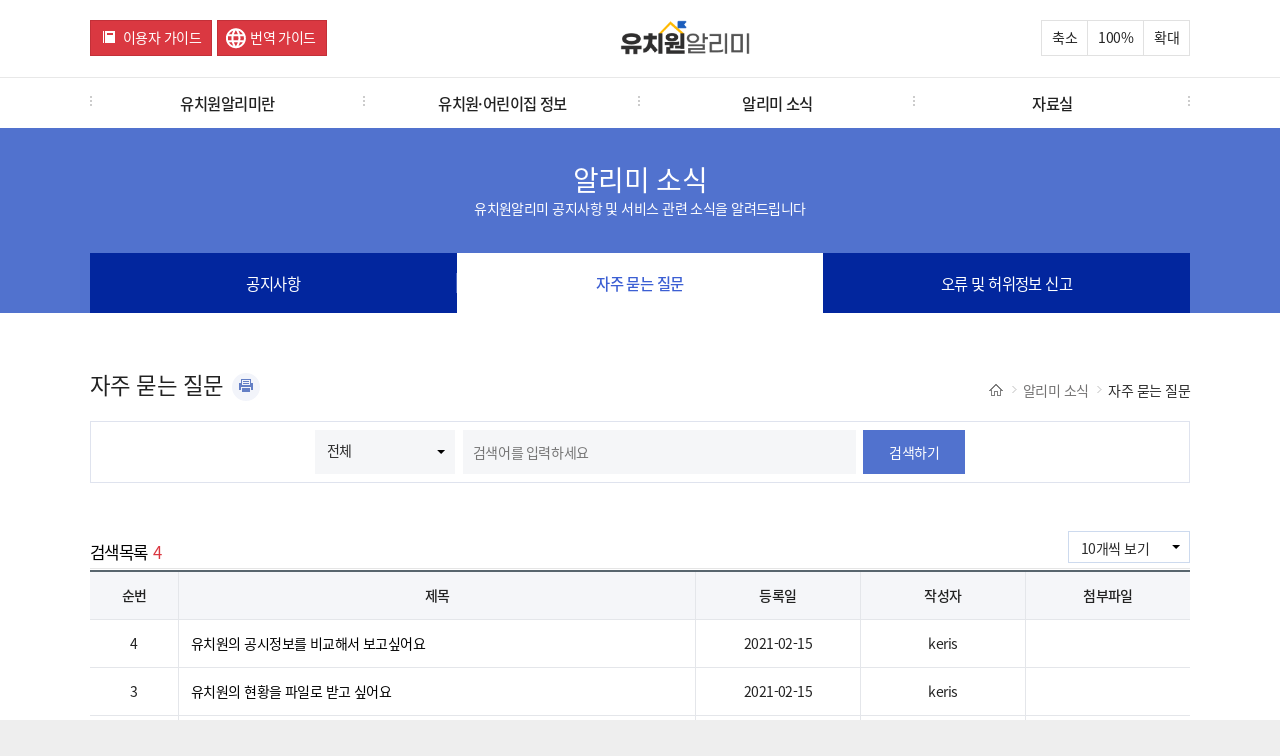

--- FILE ---
content_type: text/css; charset=utf-8
request_url: https://e-childschoolinfo.moe.go.kr/css/ui.jqgrid.css
body_size: 19566
content:
/*Grid*/
.ui-jqgrid {
	position: relative;
	-moz-box-sizing: content-box; 
	-webkit-box-sizing: content-box; 
	box-sizing: content-box;
	font-size:11px;
}
.ui-jqgrid .ui-jqgrid-view {
	position: relative;
	left:0; 
	top: 0; 
	padding: 0;
	/*font-size:11px;*/
	z-index:100;
}
.ui-jqgrid .ui-common-table {border-width: 0px; border-style: none; border-spacing: 0px; padding: 0;}
/* caption*/
.ui-jqgrid .ui-jqgrid-titlebar {
	height:19px; 
	padding: .3em .2em .2em .3em; 
	position: relative; 
	font-size: 12px; 
	border-left: 0 none;
	border-right: 0 none; 
	border-top: 0 none;
	box-sizing:content-box;
}
.ui-jqgrid .ui-jqgrid-caption {text-align: left;}
.ui-jqgrid .ui-jqgrid-title {
	padding: .2em .1em .1em;
	position: absolute; 
}
.ui-jqgrid .ui-jqgrid-titlebar-close { position: absolute;top: 50%; width: 19px; margin: -10px 0 0 0; padding: 1px; height:18px; cursor:pointer;}
.ui-jqgrid .ui-jqgrid-titlebar-close span { display: block; margin: 1px; }
.ui-jqgrid .ui-jqgrid-titlebar-close:hover { padding: 0; }
.ui-jqgrid .menubar:hover {  border: 0 none;}
/* header*/
.ui-jqgrid .ui-jqgrid-hdiv {position: relative; margin: 0;padding: 0; overflow: hidden; border-left: 0 none !important; border-top : 0 none !important; border-right : 0 none !important;}
.ui-jqgrid .ui-jqgrid-hbox {float: left; padding-right: 20px;}
.ui-jqgrid .ui-jqgrid-htable {table-layout:fixed;margin:0;border-collapse: separate;}
.ui-jqgrid .ui-jqgrid-htable th { height: 27px; padding: 0 2px 0 2px;}
.ui-jqgrid .ui-jqgrid-htable th div {overflow: hidden; position:relative;margin: .1em 0em .1em 0em;}
.ui-th-column, .ui-jqgrid .ui-jqgrid-htable th.ui-th-column {overflow: hidden;white-space: nowrap;text-align:center;border-top : 0 none;border-bottom : 0 none;}
.ui-th-column-header, .ui-jqgrid .ui-jqgrid-htable th.ui-th-column-header {overflow: hidden;white-space: nowrap;text-align:center;border-top : 0 none; height: 26px;}
.ui-th-ltr, .ui-jqgrid .ui-jqgrid-htable th.ui-th-ltr {border-left : 0 none;}
.ui-th-rtl, .ui-jqgrid .ui-jqgrid-htable th.ui-th-rtl {border-right : 0 none;}
.ui-first-th-ltr {border-right: 1px solid; }
.ui-first-th-rtl {border-left: 1px solid; }
.ui-jqgrid .ui-th-div-ie {white-space: nowrap; height:17px;}
.ui-jqgrid .ui-jqgrid-resize {height:20px !important;position: relative; cursor :e-resize;display: inline;overflow: hidden;}
.ui-jqgrid .ui-grid-ico-sort {overflow:hidden;position:absolute;display:inline; cursor: pointer !important;}
.ui-jqgrid .ui-icon-asc {margin-top:-3px; height:12px;}
.ui-jqgrid .ui-icon-desc {margin-top:3px;margin-left:-1px;height:12px;}
.ui-jqgrid .ui-i-asc {margin-top:0;height:18px;}
.ui-jqgrid .ui-i-desc {margin-top:0;margin-left:12px;height:18px;}
.ui-jqgrid .ui-single-sort-asc {margin-top:-1px;height:18px;}
.ui-jqgrid .ui-single-sort-desc {margin-top:0;height:18px;}
.ui-jqgrid .ui-icon-left .s-ico {margin-right: 16px;}
.ui-jqgrid .ui-jqgrid-sortable {cursor:pointer;height:14px}
.ui-jqgrid tr.ui-search-toolbar th { border-bottom: 0px none}
.ui-jqgrid .ui-search-table td.ui-search-clear { width:25px;}
.ui-jqgrid tr.ui-search-toolbar td > input { padding-right: 0px; width: 95%;}
.ui-jqgrid tr.ui-search-toolbar select {}
/* body */ 
.ui-jqgrid .ui-jqgrid-bdiv {position: relative; margin: 0; padding:0; overflow: auto; text-align:left;z-index: 101;}
.ui-jqgrid .ui-jqgrid-btable {table-layout:fixed; margin:0; outline-style: none; border-collapse: separate;}
.ui-jqgrid tr.jqgrow,
.ui-jqgrid tr.jqgroup 
	{ outline-style: none; }
.ui-jqgrid tr.jqgrow td,
.ui-jqgrid tr.jqgroup td
	{font-weight: normal; overflow: hidden; white-space: pre; height: 23px;padding: 1px 2px 1px 2px;border-bottom-width: 1px; border-bottom-color: inherit; border-bottom-style: solid;}
.ui-jqgrid tr.jqgfirstrow td {padding: 0 2px 0 2px;border-right-width: 1px; border-right-style: solid; height:auto;}
.ui-jqgrid tr.jqfoot td {font-weight: bold; overflow: hidden; white-space: pre; height: 22px;padding: 0 2px 0 2px;border-bottom-width: 1px; border-bottom-color: inherit; border-bottom-style: solid;}
.ui-jqgrid tr.ui-row-ltr td {text-align:left;border-right-width: 1px; border-right-color: inherit; border-right-style: solid;}
.ui-jqgrid tr.ui-row-rtl td {text-align:right;border-left-width: 1px; border-left-color: inherit; border-left-style: solid;}
.ui-jqgrid td.jqgrid-rownum { padding: 0 2px 0 2px; margin: 0; border: 0 none;}
.ui-jqgrid .ui-jqgrid-resize-mark { width:2px; left:0; background-color:#777; cursor: e-resize; cursor: col-resize; position:absolute; top:0; height:100px; overflow:hidden; display:none; border:0 none; z-index: 99999;}
.ui-jqgrid-table-striped > tbody > tr:nth-of-type(odd) {
	opacity: .7;
	font-weight: normal;
}
/* footer */
.ui-jqgrid .ui-jqgrid-sdiv {position: relative; margin: 0;padding: 0; overflow: hidden; border-left: 0 none !important; border-top : 0 none !important; border-right : 0 none !important;}
.ui-jqgrid .ui-jqgrid-ftable {table-layout:fixed; margin-bottom:0;border-collapse: separate;}
.ui-jqgrid tr.footrow td {font-weight: bold; overflow: hidden; white-space:nowrap; height: 23px;padding: 1px 2px 1px 2px;border-top-width: 1px; border-top-color: inherit; border-top-style: solid;border-bottom: 0 none;}
.ui-jqgrid tr.footrow-ltr td {text-align:left;border-right-width: 1px; border-right-color: inherit; border-right-style: solid;}
.ui-jqgrid tr.footrow-rtl td {text-align:right;border-left-width: 1px; border-left-color: inherit; border-left-style: solid;}
/* headerrow */
.ui-jqgrid .ui-jqgrid-hrdiv {position: relative; margin: 0;padding: 0; overflow: hidden; border-left: 0 none !important; border-top : 0 none !important; border-right : 0 none !important;}
.ui-jqgrid .ui-jqgrid-hrtable {table-layout:fixed; margin-bottom:0;border-collapse: separate;}
.ui-jqgrid tr.hrheadrow td { overflow: hidden; white-space:nowrap; height: 23px;padding: 1px 2px 1px 2px;border-bottom-width: 1px; border-bottom-color: inherit; border-bottom-style: solid;border-top: 0 none;}
.ui-jqgrid tr.hrheadrow-ltr td {text-align:left;border-right-width: 1px; border-right-color: inherit; border-right-style: solid;}
.ui-jqgrid tr.hrheadrow-rtl td {text-align:right;border-left-width: 1px; border-left-color: inherit; border-left-style: solid;}
/* Pager*/
.ui-jqgrid .ui-jqgrid-pager { 
	border-left: 0 none !important;
	border-right: 0 none !important; 
	border-bottom: 0 none !important; 
	border-top: 0 none; 
	margin: 0 !important; 
	padding: 0 !important; 
	position: relative; 
	height: auto; 
	min-height: 28px; 
	white-space: nowrap;
	overflow: hidden;
	/*font-size:11px; */
	z-index:100
}
.ui-jqgrid .ui-jqgrid-toppager .ui-pager-control, .ui-jqgrid .ui-jqgrid-pager .ui-pager-control {position: relative;border-left: 0;border-bottom: 0;border-top: 0; height: 28px;}
.ui-jqgrid .ui-pg-table {position: relative; padding: 1px 0; width:auto; margin: 0;}
.ui-jqgrid .ui-pg-table td {font-weight:normal; vertical-align:middle; padding:0px 1px;}
.ui-jqgrid .ui-pg-button  { height:auto}
.ui-jqgrid .ui-pg-button span { display: block; margin: 2px; float:left;}
.ui-jqgrid .ui-pg-button:hover { padding: 0;}
.ui-jqgrid .ui-state-disabled:hover {padding:0px;}
.ui-jqgrid .ui-pg-input,.ui-jqgrid .ui-jqgrid-toppager .ui-pg-input { height:14px;width: auto;font-size:.9em; margin:0;line-height: inherit;border: none; padding: 3px 2px}
.ui-jqgrid .ui-pg-selbox, .ui-jqgrid .ui-jqgrid-toppager .ui-pg-selbox {font-size:.9em; line-height:inherit; display:block; height:19px; margin: 0; padding: 3px 0px; border:none;}
.ui-jqgrid .ui-separator {height: 18px; border-left: 2px solid #ccc ;}
.ui-separator-li {height: 2px; border : none;border-top: 2px solid #ccc ; margin: 0; padding: 0; width:100%}
.ui-jqgrid  .dropdownmenu {
	padding: 3px 0 3px 0;
	margin-left: 4px;
}
.ui-jqgrid .ui-jqgrid-pager .ui-pg-div,
.ui-jqgrid .ui-jqgrid-toppager .ui-pg-div
{padding:1px 0;float:left;position:relative; line-height: 20px;}
.ui-jqgrid .ui-jqgrid-pager .ui-pg-button,
.ui-jqgrid .ui-jqgrid-toppager .ui-pg-button
{ cursor:pointer; }
.ui-jqgrid .ui-jqgrid-pager .ui-pg-div  span.ui-icon,
.ui-jqgrid .ui-jqgrid-toppager .ui-pg-div  span.ui-icon
{float:left;margin: 2px; width:18px;}
.ui-jqgrid td input, .ui-jqgrid td select, .ui-jqgrid td textarea { margin: 0; padding-top:5px;padding-bottom: 5px;}
.ui-jqgrid td textarea {width:auto;height:auto;}
.ui-jqgrid .ui-jqgrid-toppager {border-left: 0 none !important;border-right: 0 none !important; border-top: 0 none !important; margin: 0 !important; padding: 0 !important; position: relative;white-space: nowrap;overflow: hidden;}
.ui-jqgrid .ui-jqgrid-pager .ui-pager-table,
.ui-jqgrid .ui-jqgrid-toppager .ui-pager-table 
{
	width:100%;
	table-layout:fixed;
	height:100%;
}
.ui-jqgrid .ui-jqgrid-pager .ui-paging-info,
.ui-jqgrid .ui-jqgrid-toppager .ui-paging-info
{ 
	font-weight: normal;
	height:auto; 
	margin-top:3px;
	margin-right:4px;
	display: inline;
}
.ui-jqgrid .ui-jqgrid-pager .ui-paging-pager,
.ui-jqgrid .ui-jqgrid-toppager .ui-paging-pager
{
	table-layout:auto;
	height:100%;
}
.ui-jqgrid .ui-jqgrid-pager .navtable,
.ui-jqgrid .ui-jqgrid-toppager .navtable
{
	float:left;
	table-layout:auto;
	height:100%;
}

/*.ui-jqgrid .ui-jqgrid-toppager .ui-pg-div {padding:1px 0;float:left;position:relative; line-height: 20px; margin-right:3px;}
.ui-jqgrid .ui-jqgrid-toppager .ui-pg-button { cursor:pointer; }
.ui-jqgrid .ui-jqgrid-toppager .ui-pg-div  span.ui-icon {float:left;margin: 2px; width:18px;}
*/

/*subgrid*/
.ui-jqgrid .ui-jqgrid-btable .ui-sgcollapsed span {display: block;}
.ui-jqgrid .ui-subgrid {margin:0;padding:0; width:100%;}
.ui-jqgrid .ui-subgrid table {table-layout: fixed;}
.ui-jqgrid .ui-subgrid tr.ui-subtblcell td {height:18px;border-right-width: 1px; border-right-color: inherit; border-right-style: solid;border-bottom-width: 1px; border-bottom-color: inherit; border-bottom-style: solid;}
.ui-jqgrid .ui-subgrid td.subgrid-data {border-top:  0 none !important; border-left: 0 none !important;}
.ui-jqgrid .ui-subgrid td.subgrid-cell {border-width: 0 1px 1px 0;}
.ui-jqgrid .ui-th-subgrid {height:20px;}
/* loading */
.ui-jqgrid .loading,
.loading_pivot {
	position: absolute; 
	top: 45%;
	left: 45%;
	width: auto;
	z-index:101;
	padding: 6px;
	margin: 5px;
	text-align: center;
	font-weight: bold;
	display: none;
	border-width: 2px !important;
	/*font-size:11px;*/
}
.ui-jqgrid .jqgrid-overlay {display:none;}
/* IE * html .jqgrid-overlay {width: expression(this.parentNode.offsetWidth+'px');height: expression(this.parentNode.offsetHeight+'px');} */
* .jqgrid-overlay iframe {position:absolute;top:0;left:0;z-index:-1;}
/* IE width: expression(this.parentNode.offsetWidth+'px');height: expression(this.parentNode.offsetHeight+'px');}*/
/* end loading div */
/* toolbar */
.ui-jqgrid .ui-userdata {border-left: 0 none;    border-right: 0 none;	height : 27px;overflow: hidden;	}
/*Modal Window */
.ui-jqdialog { 
	/*font-size:11px !important; */
}
.ui-jqdialog { 
	display: none; 
	width: 300px; 
	position: absolute; 
	padding: .2em; 
	/*font-size:11px;*/
	overflow:visible;
	box-sizing:content-box;
}
.ui-jqdialog .ui-jqdialog-titlebar { 
	padding: .3em .2em; 
	position: relative; height:20px;
	box-sizing:content-box;
}
.ui-jqdialog .ui-jqdialog-title { margin: .3em .2em .2em .2em;} 
.ui-jqdialog .ui-jqdialog-titlebar-close { position: absolute;  top: 50%; width: 19px; margin: -12px 0 0 0; padding: 1px; height: 18px; cursor:pointer;}

.ui-jqdialog .ui-jqdialog-titlebar-close span { display: block; margin: 1px; }
.ui-jqdialog .ui-jqdialog-titlebar-close:hover, .ui-jqdialog .ui-jqdialog-titlebar-close:focus { padding: 0; }
.ui-jqdialog-content, .ui-jqdialog .ui-jqdialog-content { border: 0; padding: .3em .2em; background: none; height:auto;}
.ui-jqdialog .ui-jqconfirm {padding: .4em 1em; border-width:3px;position:absolute;bottom:10px;right:10px;overflow:visible;display:none;height:80px;width:220px;text-align:center;}
.ui-jqdialog>.ui-resizable-se { 
	bottom: 2px; 
	right: 2px;
	background-position: -64px -224px;
}
.ui-jqgrid>.ui-resizable-se { bottom: -3px; right: -3px }
.jqgrid-overlay-modal {	display : none; }
/* end Modal window*/
/* Form edit */
.ui-jqdialog-content .FormGrid {margin: 0; overflow:auto;position:relative;}
.ui-jqdialog-content .EditTable { width: 100%; margin-bottom:0;}
.ui-jqdialog-content .DelTable { width: 100%; margin-bottom:0;}
.EditTable td input, .EditTable td select, .EditTable td textarea {margin: 0;}
.EditTable td textarea { width:auto; height:auto;}
.ui-jqdialog-content td.EditButton {text-align: right;border-top: 0 none;border-left: 0 none;border-right: 0 none; padding-bottom:5px; padding-top:5px;}
.ui-jqdialog-content td.navButton {text-align: center; border-left: 0 none;border-top: 0 none;border-right: 0 none; padding-bottom:5px; padding-top:5px;}
.ui-jqdialog-content input.FormElement {
	padding: .5em .3em; 
	margin-bottom: 3px;
	font-size: inherit;
}
.ui-jqdialog-content select.FormElement {
	padding:.3em; 
	margin-bottom: 3px;
	font-size: inherit;
}
.ui-jqdialog-content .data-line {padding-top:.1em;border: 0 none;}

.ui-jqdialog-content .CaptionTD {vertical-align: middle;border: 0 none; padding: 2px;white-space: nowrap;}
.ui-jqdialog-content .DataTD {
	padding: 2px; 
	border: 0 none; 
	vertical-align: middle;
}
.ui-jqdialog-content .form-view-data {white-space:pre}
.fm-button { 
	height: 18px; 
	display: inline-block; 
	margin:2px 4px 0 0; 
	padding: .6em .5em .2em .5em; 
	text-decoration:none !important; 
	cursor:pointer; 
	position: relative; 
	text-align: center; 
	box-sizing:content-box;
}
.fm-button-icon-left { padding-left: 1.9em; }
.fm-button-icon-right { padding-right: 1.9em; }
.fm-button-icon-left .ui-icon { right: auto; left: .2em; margin-left: 0; position: absolute; top: 50%; margin-top: -8px; }
.fm-button-icon-right .ui-icon { left: auto; right: .2em; margin-left: 0; position: absolute; top: 50%; margin-top: -8px;}
#nData, #pData { float: left; margin:3px;padding: 0; width: 15px; }
.ViewTable {
	border-width: 0; 
	border-style: none; 
	border-spacing: 1px;
	padding: 4px;
	table-layout: fixed;
}
.ViewTable .CaptionTD, .ViewTable .DataTD {padding : 4px;} 
/* End Eorm edit */
/*cell edit*/
.ui-jqgrid .edit-cell {
	padding: 4px 0px 4px 4px;
}
.ui-jqgrid .selected-row, div.ui-jqgrid .selected-row td {font-style : normal;border-left: 0 none;}
/* inline edit actions button*/
.ui-inline-del.ui-state-hover span, .ui-inline-edit.ui-state-hover span,
.ui-inline-save.ui-state-hover span, .ui-inline-cancel.ui-state-hover span {
    margin: -1px;
}
.ui-inline-del, .ui-inline-cancel {
    margin-left: 8px;
}

.ui-jqgrid .inline-edit-cell {
	padding: 4px 0px 4px 4px;
}
/* Tree Grid */
.ui-jqgrid .tree-wrap {float: left; position: relative;height: 18px;white-space: nowrap;overflow: hidden;}
.ui-jqgrid .tree-minus {position: absolute; height: 18px; width: 18px; overflow: hidden;}
.ui-jqgrid .tree-plus {position: absolute;	height: 18px; width: 18px;	overflow: hidden;}
.ui-jqgrid .tree-leaf {position: absolute;	height: 18px; width: 18px;overflow: hidden;}
.ui-jqgrid .treeclick {cursor: pointer;}
/* moda dialog */
* iframe.jqm {position:absolute;top:0;left:0;z-index:-1;}
/*	 width: expression(this.parentNode.offsetWidth+'px');height: expression(this.parentNode.offsetHeight+'px');}*/
.ui-jqgrid-dnd tr td {border-right-width: 1px; border-right-color: inherit; border-right-style: solid; height:20px}
/* RTL Support */
.ui-jqgrid .ui-jqgrid-caption-rtl {text-align: right;}
.ui-jqgrid .ui-jqgrid-hbox-rtl {float: right;}
.ui-jqgrid .ui-jqgrid-resize-ltr {float: right;margin: -2px -2px -2px 0;}
.ui-jqgrid .ui-jqgrid-resize-rtl {float: left;margin: -2px 0 -1px -3px;}
.ui-jqgrid .ui-sort-rtl {left:0;}
.ui-jqgrid .tree-wrap-ltr {float: left;}
.ui-jqgrid .tree-wrap-rtl {float: right;}
.ui-jqgrid .ui-ellipsis {-moz-text-overflow:ellipsis;text-overflow:ellipsis;}

/* Toolbar Search Menu , Nav menu*/
.ui-search-menu, 
.ui-nav-menu {
	position: absolute; 
	padding: 2px 5px; 
	z-index:99999;
	-webkit-box-shadow: 7px 7px 5px 0px rgba(50, 50, 50, 0.75);
	-moz-box-shadow:    7px 7px 5px 0px rgba(50, 50, 50, 0.75);
	box-shadow:         7px 7px 5px 0px rgba(50, 50, 50, 0.75);
}
.ui-search-menu.ui-menu .ui-menu-item,
.ui-nav-menu.ui-menu .ui-menu-item
{ 
	list-style-image: none; 
	padding-right: 0; 
	padding-left: 0; 
}
.ui-search-menu.ui-menu .ui-menu-item a, 
.ui-nav-menu.ui-menu .ui-menu-item a 
{ 
	display: block; 
}
.ui-search-menu.ui-menu .ui-menu-item a.g-menu-item:hover,
.ui-nav-menu.ui-menu .ui-menu-item a.g-menu-item:hover 
{ 
	margin: -1px; 
	font-weight: normal; 
}
.ui-jqgrid .ui-search-table { padding: 0; border: 0 none; height:20px; width:100%;}
.ui-jqgrid .ui-search-table .ui-search-oper { width:20px; }
a.g-menu-item, a.soptclass, a.clearsearchclass { cursor: pointer; } 
.ui-jqgrid .ui-jqgrid-view input,
.ui-jqgrid .ui-jqgrid-view select,
.ui-jqgrid .ui-jqgrid-view textarea,
.ui-jqgrid .ui-jqgrid-view button {
    font-size: inherit;
}

.ui-jqgrid .ui-scroll-popup {width: 95px;}
.ui-search-table select,
.ui-search-table input 
{
	padding: 4px 3px;
}

.ui-jqgrid .ui-pg-table .ui-pg-button.ui-state-disabled:hover > .ui-separator {
	margin-left: 3px;
	margin-right: 3px;
}

.ui-jqgrid .ui-pg-table .ui-pg-button.ui-state-disabled:hover > .ui-pg-div > .ui-icon {
	margin-left: 3px;
	margin-right: 3px;
}
/* Column menu */
.ui-jqgrid .ui-jqgrid-htable .colmenu {
	position:absolute;
	right:1px;
	height:100%;
	color : black;
}
.ui-jqgrid .ui-jqgrid-htable .colmenu-rtl {
	right: auto;
	left : 1px;
	position:absolute;
	height:100%;
	color : black;
}
.ui-jqgrid .ui-jqgrid-htable .colmenuspan {
	display:inline-block;
}

.ui-jqgrid .ui-jqgrid-htable .ui-th-div {
	height:17px;
	margin-top:5px;
}
.column-menu, .ui-search-menu {
	padding: 10px 10px;
}
.column-menu .divider {
	background-color: #e5e5e5; 
	height: 1px;
	padding:0 0;
	margin: 5px 0;  
	overflow: hidden;
}
.ui-menu-item .ui-common-table .menu_icon {
	white-space: pre;
	padding-right: 4px;
	padding-left: 4px;
	width : auto;
}
.ui-menu-item .ui-common-table .menu_icon .ui-icon {
	display : inline-block;
	position: relative;
}
td.menu_text {
	width: auto;
	white-space: nowrap;
}
.ui-search-menu .ui-menu-item {
	padding : 0 0;
}
.ui-col-menu .ui-menu-item td.menu_text{
	padding-top: 0;
	padding-bottom: 0;
	padding-left : 1px;
}
.ui-col-menu .ui-menu-item td.menu_icon{
	padding-top: 0;
	padding-bottom: 0;
	vertical-align: middle;
}
.ui-col-menu .ui-menu-item td.menu_icon input{
	margin: 2px 0;
	
}
#search_menu .ui-menu-item div {
	margin: 3px 0;
	white-space: nowrap;
}

#search_menu .ui-menu-item div input,
#search_menu .ui-menu-item div select
{
	padding: 3px 2px;
}
#search_menu  .search_buttons {
	display:inline-block;
	width:50%;
}
#column_menu.ui-menu .ui-menu-item {
	position :static;
}
/*menubar*/
.ui-jqgrid .ui-jqgrid-menubar {
	margin: 0px 5px;
	width:19px;
	height:18px;
}
.ui-jqgrid .ui-jqgrid-menubar:hover {
	border: 0 none;
}
.ui-jqgrid .menubar-rtl {
	float : right;
}

.ui-jqgrid .menubar-ltr {
	float : left;
}
/*printing*/

.jqgridprint {
	width : 100%;
	font-size: 13px;
}

.jqgridprint th,
.jqgridprint td {
	padding: 4px 4px 4px 4px ;
	text-align: center ;
}
.jqgridprint th {
	border-bottom: 2px solid #333333 ;
}
.jqgridprint td {
	border-bottom: 1px dotted #999999 ;
}

.jqgridprint tfoot td {
	border-bottom-width: 0px ;
	border-top: 2px solid #333333 ;
	padding-top: 20px ;
}

.ui-jqgrid .jqgrid-caption-menu 
{ 
	left:0;
	top:30px;
	position:absolute;
	display:none;
	font-size: inherit;
	width : auto;
}
.ui-jqgrid .jqgrid-column-menu
{
	font-size:inherit;
	width:auto;
	position: absolute;
}


--- FILE ---
content_type: text/css; charset=utf-8
request_url: https://e-childschoolinfo.moe.go.kr/css/common.css?version=20251103
body_size: 67650
content:
@charset "UTF-8";
/* CSS Document */

/* 폰트 */
/* @font-face {font-family: 'Noto Sans KR';font-style: normal;font-weight: 400;src: url(../font/NotoSansKR-Regular.woff2) format('woff2'),url(../font/NotoSansKR-Regular.woff) format('woff'),url(../font/NotoSansKR-Regular.otf) format('opentype');} */
/* @font-face {font-family: 'Noto Sans KR';font-style: normal;font-weight: 500;src: url(../font/NotoSansKR-Medium.woff2) format('woff2'),url(../font/NotoSansKR-Medium.woff) format('woff'),url(../font/NotoSansKR-Medium.otf) format('opentype');} */

/* noto-sans-kr-regular - latin_korean */
@font-face {
  font-family: 'Noto Sans KR';
  font-style: normal;
  font-weight: 400;
  src: url('../font/noto-sans-kr-v13-latin_korean-regular.eot'); /* IE9 Compat Modes */
  src: local('Noto Sans KR Regular'),
       url('../font/noto-sans-kr-v13-latin_korean-regular.eot?#iefix') format('embedded-opentype'), /* IE6-IE8 */
       url('../font/noto-sans-kr-v13-latin_korean-regular.woff2') format('woff2'), /* Super Modern Browsers */
       url('../font/noto-sans-kr-v13-latin_korean-regular.woff') format('woff'), /* Modern Browsers */
       url('../font/noto-sans-kr-v13-latin_korean-regular.ttf') format('truetype'), /* Safari, Android, iOS */
       url('../font/noto-sans-kr-v13-latin_korean-regular.svg#NotoSansKR') format('svg'); /* Legacy iOS */
}


/* noto-sans-kr-500 - latin_korean */
@font-face {
  font-family: 'Noto Sans KR';
  font-style: normal;
  font-weight: 500;
  src: url('../font/noto-sans-kr-v13-latin_korean-500.eot'); /* IE9 Compat Modes */
  src: local('Noto Sans KR Medium'),
       url('../font/noto-sans-kr-v13-latin_korean-500.eot?#iefix') format('embedded-opentype'), /* IE6-IE8 */
       url('../font/noto-sans-kr-v13-latin_korean-500.woff2') format('woff2'), /* Super Modern Browsers */
       url('../font/noto-sans-kr-v13-latin_korean-500.woff') format('woff'), /* Modern Browsers */
       url('../font/noto-sans-kr-v13-latin_korean-500.ttf') format('truetype'), /* Safari, Android, iOS */
       url('../font/noto-sans-kr-v13-latin_korean-500.svg#NotoSansKR') format('svg'); /* Legacy iOS */
}


/* 기본 */
* {box-sizing:border-box;}
html {height:100%; margin:0; padding:0; /* font-size:14px; */ font-size: 87.5%; }
body {min-width:320px;margin:0; padding:0; background:#eeeeee; color:#222; height: 100%; position: relative; font-family: "Noto Sans KR", sans-serif !important; letter-spacing: -0.04rem;-webkit-text-size-adjust: 100%; -moz-text-size-adjust: 100%; -ms-text-size-adjust: 100%; word-break: keep-all; -webkit-word-break: keep-all; word-wrap: break-word; -webkit-word-wrap: break-word;}
a {text-decoration:none;color:#3c5fd3;}
/* a:hover {text-decoration:none;} */
/* a:visited, a:focus {outline:none;} */
i {font-style: normal;}

button {overflow: visible; margin:0; white-space:nowrap; cursor:pointer; vertical-align: middle; border: none; box-shadow: none; background-color: transparent; background-image: none; -webkit-appearance: none; -moz-appearance: none; appearance: none;}
input, label , textarea {vertical-align: middle; font-family: "Noto Sans KR", sans-serif !important;}
p.layerLabel {vertical-align: middle; font-family: "Noto Sans KR", sans-serif !important;}
input, textarea, keygen, select, option, button {font-size:1rem;}

/* 레이아웃 */
.clearfix:after {content: ".";display: block;clear: both;visibility: hidden;line-height: 0;height: 0;} 
.wrap {width:100%; max-width: 1100px; margin: 0 auto; position: relative;}
.wrap:after {content: ".";display: block;clear: both;visibility: hidden;line-height: 0;height: 0;}  
.underline a:hover, a.underline:hover, span.underline:hover {text-decoration: underline;}
.sticky { position: fixed; top: 0; left:0; width: 100%; z-index: 99;}

/* input */
input[type="text"],
input[type="password"],
input[type="number"],
textarea {
    /* Remove First */
    -webkit-appearance: none; -moz-appearance: none; appearance: none;
    letter-spacing: -0.03rem;border-radius:0;width: 100%; border: none; font-size:1rem; line-height:22px;background: #f5f6f8;padding: 3px 5px;
}

input[type="text"]:focus,
input[type="password"]:focus,
input[type="number"]:focus,
textarea:focus {outline:none; border:none; line-height:22px;background: #f5f8ff;padding: 3px 5px;border: 1px solid #cbd7f3;}

input[type="text"][disabled="disabled"],
input[type="password"][disabled="disabled"],
input[type="number"][disabled="disabled"] {outline:none; border:none; line-height:22px;background: #f5f5f5;padding: 3px 5px;}

input[type="text"][readonly="readonly"],
input[type="password"][readonly="readonly"],
input[type="number"][readonly="readonly"] {background: #f5f5f5;}


/* 정렬 */
.alignL {text-align:left !important;} .alignR {text-align:right !important;} .alignC {text-align:center !important;}
.floatL {float:left !important;} .floatR {float:right !important;} .floatN {float: none !important;}

/* 버튼 */
a {-webkit-transition: all .1s ease-in-out;-moz-transition: all .1s ease-in-out;-o-transition: all .1s ease-in-out;-ms-transition: all .1s ease-in-out;transition: all .1s ease-in-out;}

/* 애니메이션 효과 */
.effect {-webkit-transition: all .1s ease-in-out;-moz-transition: all .1s ease-in-out;-o-transition: all .1s ease-in-out;-ms-transition: all .1s ease-in-out;transition: all .1s ease-in-out;}

/* blur 효과 */
.blur {filter: blur(3px); -ms-filter: blur(3px); -moz-filter: blur(3px); -webkit-filter: blur(3px);}

/* Radio 정의 */
.radio {display: table; width: 100%;}
.radio .custom-radio:first-child label {margin-left: 0;}
.custom-radio {position: relative; display: table-cell; text-align: center; overflow:hidden;}
.custom-radio input {position: absolute;left:0;top:0;margin-top:-100px;z-index: 0;}
.custom-radio label {display: block; position: relative; z-index: 1; cursor: pointer; line-height:32px; height:34px; margin-left: -1px; border: 1px solid #dedede;}
.custom-radio label {background:#f7f7f7; color:#2b2b2b;}
.custom-radio label.checked {background:#5172ce; color:#fff;border-color:#304ba6; text-decoration: underline; text-underline-offset:3px;}
.radio.horizon .custom-radio {display: table-row-group;}
.radio.horizon .custom-radio:first-child label {border-bottom:none;}
.radio.horizon .custom-radio:last-child label {border-top:none;}
.radio.horizon label {margin-left:0;}

/* comboBox */
/* .combo {padding: 0; padding-right:10px; margin: 0; width: auto; min-width: 80px; overflow: hidden; font-size:1rem; vertical-align: middle; border:1px solid #dedede;background: #f5f6f8;}
.combo select {padding: 8px 10px; width: 100%; border: none; box-shadow: none; background-color: transparent; background-image: none; -webkit-appearance: none; -moz-appearance: none; appearance: none; background:url(../images/icon-combo.png) center right no-repeat;}
.combo select:focus {outline: none;}
.combo.array {display:inline-block; padding-right: 10px;}
.combo.array:last-child {margin-right:0;}
.combo.array select {display:inline-block; background:url(../images/icon-combo.png) center right no-repeat;}
.combo.array + .combo {margin-left:-4px;} */
.selectArea.array {display:inline-block; vertical-align:middle;}
.selectArea.array .selectBox {display: inline-block; vertical-align:middle; width: auto; min-width: 120px;margin-right:2px;}
.selectBox { cursor:pointer; position:relative;font-size:1rem;}
.selectBox select {visibility:hidden;width: 100%; font-size: 0; border: none; background: none;position:absolute; top:0; right:0; bottom:0; left:0; }
.select { position: static;z-index:10;border:1px solid #cddaee;background: #fff; }
.select:after { content:""; width:0; height:0; border:4px solid transparent; border-color:black transparent transparent transparent; position:absolute; top:20px; right:10px; }
.select:active,
.select.active,
.select.focus {z-index:11;border:1px solid #5172df;}
.select a {color:#2b2b2b;display:block;text-align:left;height:40px;line-height:40px;padding:0 40px 0 12px;font-size:1rem;overflow: hidden; white-space: nowrap; text-overflow: ellipsis;}
.options { display:none;background:#fff; position:absolute; top:100%; right:0; left:0; z-index:11; margin:0; padding:0; border:1px solid #cddaee; }
.options li { margin:0;}
.options li a {color:#2b2b2b;text-align:left; display:block; width:100%;padding:0 10px; font-size:1rem;line-height:2.2rem;white-space: nowrap; overflow: hidden; text-overflow: ellipsis; }
.options li a:focus { background: #edf1fe; }
.options li a:hover { background-color:#5172df; color:#fff; }

.select.float { height: 34px; line-height: 32px; }
.select.float a { height: 34px; line-height: 32px; }
.select.float:after { top: 16px; }

/* checkbox */
/* .chkBox.vertical .chk {display:inline-block; margin-right: 10px;} */
.chk {position: relative;}
/* .chk input {position: absolute;left:0;top:0;margin-top:-100px;z-index: 0;visibility: hidden;} */
.chk input {position: absolute;left:-2px;top:3px;z-index: 0; }
.chk .inputType1 {position: absolute;left:-2px;top:3px;z-index: 0; margin-top:-1px; }
.chk .inputType2{position: absolute;left:-2px;top:4.7px;z-index: 0;}
.chk .inputType3 {position: absolute;left:-2px;top:2px;z-index: 0; }
.chk label {display: block; position: relative; z-index: 1; padding-left:25px;color:#666;text-align:left;}
/* .chk label:after {margin-top: 6px;content: ""; display: block; position: absolute; width: 16px; height: 16px; top: 0; left:0;background:url(../../images/chk-off.png) center no-repeat;background-size: 1spx;} */
.chk label.checked {color:#000;}
.chk label.disabled {color:#d2d2d2;}
.chk label.checked:after {background:url(../../images/chk-on.png) center no-repeat;}

/* 자동완성 */
#subBar { font-size:1rem;display:none;background: #f5f8ff; border:1px solid #cbd7f3; border-top: none; padding: 20px; text-align: left; position: absolute; left:0;top:100%;width:100%; z-index: 12; margin-top: -3px; line-height: 1.4rem; }
#subBar dt { color: #063465; margin-bottom: 5px; font-weight: 500;}
.ui-autocomplete { z-index:12; padding:0; max-height: 300px; overflow-y: scroll; overflow-x: hidden; border: 1px solid #cbd7f3; border-top: none; margin-top: -6px; background: #f5f8ff;}
.ui-autocomplete li {border-bottom: 1px solid #e2e7f3;}
.ui-autocomplete li a { line-height: 1.8rem !important; padding:8px 12px 12px !important; font-size: 1rem; color: #343434; }
.ui-autocomplete li.ui-state-active,
.ui-autocomplete li a.ui-state-active,
.ui-autocomplete.ui-menu .ui-menu-item a.ui-state-active {margin:0;border: none; background: none;}
.ui-autocomplete li.ui-menu-item:hover {background:#fff;}
/* .ui-autocomplete li a:hover {background:#fff;} */
.ui-autocomplete li p { font-size: 1rem; color: #2c4db9; padding:6px 12px 14px; }
.ui-autocomplete li p span { display: inline-block; line-height: 1.4rem; vertical-align: middle; }
.ui-autocomplete li p span.name { display: block; line-height: 2rem; font-size: 1rem; color: #222; }
.ui-autocomplete li p span.est,
.ui-autocomplete li p span.addr {font-size:0.95rem; color: #5172df;}
.ui-autocomplete li p span.est {border: 1px solid #5172df; padding: 0 4px; margin-right: 6px;}
.ui-autocomplete li p span.addr { width: calc(100% - 90px); vertical-align: text-top; }
.ui-autocomplete li p.ui-state-active { border: none; font-weight: 500; }

.ui-autocomplete li.more {text-align:center; background: #e7edfb !important; border-top: 1px solid #aab9e8; margin-top: -1px;}
.ui-autocomplete li.more a {display: block; color: #444; padding: 15px 10px 10px !important; /*background: url(../../images/icon-sch-autocom.png) no-repeat top 18px center !important; background-size: 24px 24px !important;*/}
.ui-autocomplete li.more a span {display:block; line-height: 1.8rem; color: #7694f7;}
.ui-autocomplete li.more a span:first-child { font-size: 1.2rem; color: #4f6ee2; font-weight: 500; background: url(../../images/icon-sch-autocom.png) no-repeat left 4px; background-size: 16px 16px; padding-left: 20px; display: inline-block;}
.ui-autocomplete li.more a span b { color: #da3841; padding-right: 2px; }



/* 로딩바 */
#loading { display:none;position: fixed; width: 100%; height: 100%; top: 0; left: 0; background: rgba(255, 255, 255, 0.5); z-index: 99999; }
#loading svg {display: block; shape-rendering: auto;position:fixed;top:50%;left:50%;margin-top:-100px;margin-left:-100px;}



a.btn, button.btn {text-align: center; padding:10px 10px; color: #222;}
a.btn:hover, button.btn:hover {/*background-color:#f9f9f9;*/ color: #000;}
a.btn.icon, button.btn.icon {padding-left:32px;}

a.btn.guide, button.btn.guide {background: url(../images/btn-icon-guide.png) 12px 10px no-repeat;}

a.btn.red, button.btn.red {background-color: #da3841; border:1px solid #c33038; color:#fff;}
a.btn.red:hover, button.btn.red:hover {background-color: #c53840;}

.skip {font-size:0;line-height:0;position:absolute;top:-100px;}


/* gnb */
#gnb {text-align: center; padding:20px 0; background:#fff; height:78px; border-bottom:1px solid #e8e8e8;}
#gnb a, #gnb h1, #gnb ul {vertical-align: middle;}
#gnb a.guide {float:left; line-height:0.94rem; height: 36px;}
#gnb h1 {display: inline-block;width: 130px; height: 35px;}
#gnb h1 a {display: block;}
#gnb h1 a img {width:100%;}
#gnb ul {display: inline-block; float:right;}
#gnb ul li {float:left; border:1px solid #e1e1e1; height:36px; line-height:36px; margin-left:-1px; text-align: center; overflow: hidden;}
#gnb ul li a {padding:10px; display: block; line-height:0.94rem; height:36px;}
#gnb ul li.ratio {padding:10px; line-height:0.94rem; height:36px;}
#gnb ul li.minus, #gnb ul li.plus {width:36px;}
#gnb ul:after {content: ".";display: block;clear: both;visibility: hidden;line-height: 0;height: 0;} 
#gnb .menu,
#gnb .search {display:none;}

#gnb_m { display:none;position: absolute; top: 0; left: 0; width: 100%; height: 100%; background: rgba(0, 0, 0, 0.5); z-index: 99999; }
#gnb_m.on {display:block;}
.gnb_m_content { background: #28333e; width: 340px; height: 100%; float: right; overflow: hidden; }
.gnb_m_content .header {position:relative;height:60px;}
.gnb_m_content .header .close { position: absolute;top:0;left:0;padding:0;}
.gnb_m_content .header .close span { display: block; position: relative; width:60px; height:60px; font-size: 0; }
.gnb_m_content .header .close span:before,
.gnb_m_content .header .close span:after { content: ''; position: absolute; top: 0; left: 0; right: 0; bottom: 0; margin: auto; transform: rotate(45deg); -webkit-transform: rotate(45deg); }
.gnb_m_content .header .close span:before { width:22px; height: 1px; background: #fff; }
.gnb_m_content .header .close span:after { width: 1px; height:22px; background: #fff; }
.gnb_m_content .header ul {padding: 0 15px; text-align: right;}
.gnb_m_content .header ul li {display: inline-block; float: none; width: auto; vertical-align: top; position: relative;}
.gnb_m_content .header ul li a { display: block; font-size: 13px;padding: 0 10px; color: #fff; line-height:60px; font-weight: 700; }

.gnb_m_content .body {height:calc(100% - 60px);}
.gnb_m_content .body ul.depth1 {overflow-y: hidden; position: relative; background: #34404c;overflow-x:hidden;height:100%;text-align:left;}
.gnb_m_content .body ul.depth1:before { display: block; position: absolute; right: 0; top: 0; bottom: 0; width: 170px; height: auto; content: ''; background: #fff; }
.gnb_m_content .body ul.depth1 > li { position: static; padding-left: 170px; }
.gnb_m_content .body ul.depth1 > li > a { border-bottom:1px solid #5e6670; display:block;position: relative; left: -170px; top: 0; z-index: 10; width: 170px; height: 61px; color: #fff; line-height: 60px; padding-left:18px; text-align: left; font-size:1rem;}
.gnb_m_content .body ul.depth1 > li.on > a {background: #fff; color: #222;}
.gnb_m_content .body ul.depth2 {display:none;position: absolute; z-index: 1; top: 0; left: 170px; right: 0; overflow-y: auto; width: auto; height: 100%;}
.gnb_m_content .body ul.depth1 > li.on > a + ul.depth2 {display:block;}
.gnb_m_content .body ul.depth2 li {background: #fff;display:block; width:100%;}
.gnb_m_content .body ul.depth2 li a {padding: 0 16px; line-height: 60px;display: block; width: 100%; position: relative; border-bottom: 1px solid #cbcbcb; background: #fff; color: #222; font-size:1rem;}
.gnb_m_content .body ul.depth2 li a:hover { color: #5172df; }


/* menus */
#menus {background:#fff;position: relative;}
#menus ul {position: relative;}
#menus ul:after {content: ".";display: block;clear: both;visibility: hidden;line-height: 0;height: 0;}  
#menus ul:before {content: "";display: block;line-height: 0;height: 10px;width:1px;border-left:2px dotted #cccccc; position:absolute;top:18px;left:0;} 
#menus ul li {width:20%; float:left; font-size:1.1rem; line-height:50px; height:50px; text-align:center; position: relative;}
#menus ul li:after {content: "";display: block;line-height: 0;height: 10px;width:1px;border-right:2px dotted #cccccc; position:absolute;top:18px;right:0;} 
#menus ul.menu4 li {width:25%;}
#menus ul li a {color:#222; display: block; font-weight:500;}
#menus ul li.active a,
#menus ul li:focus,
#menus ul li a:hover {color:#da3841;}


/* subMenu */
#subMenu {height:0;display:none;overflow:hidden; position: absolute; top:50px; left: 0; width: 100%; background: #f8fafe; z-index: 101;box-shadow: 0px 3px 3px rgba(10, 21, 142, 0.2);-webkit-box-shadow: 0px 3px 3px rgba(10, 21, 142, 0.2);}
#subMenu.on {display:block;border-top: 1px solid #e3e3e3; border-bottom: 1px solid #e3e3e3; }
#subMenu:after {content: ".";display: block;clear: both;visibility: hidden;line-height: 0;height: 0;}  
#subMenu .wrap { padding:15px 0 20px !important; position:relative;}
#subMenu dl {float:left; width:25%;}
#subMenu dl dt { font-size:0; color: #2f2f2f; font-weight: 500; text-align: center; display: block; line-height:0; }
#subMenu dl dd a { display: block; font-size: 1.1rem; color: #222; font-weight: 400; text-align: center; line-height: 2.4rem; }
#subMenu dl dd a:hover { color: #da3841; text-decoration:underline;}

/* pageTitle */
#pageTitle {background:#5172CE;padding-top:35px; height:185px;}
#pageTitle h2, #pageTitle p {color:#fff; text-align:center;}
#pageTitle h2 {font-size: 2rem; line-height: 2.4rem;}
#pageTitle p {font-size: 1rem; line-height: 1.8rem; font-weight: 200; margin-bottom:32px;}


#fixedMenu {background:#5172CE;}
#fixedMenu ul {width:100%;max-width:1100px; margin:0 auto;}
#fixedMenu ul:after {content: ".";display: block;clear: both;visibility: hidden;line-height: 0;height: 0;}
#fixedMenu ul li {background:#02269e; float:left; position: relative;}
#fixedMenu ul li:after {content: "";display: block;line-height: 0;height: 20px;width:1px;border-right:1px solid #4864c1; position:absolute;top:20px;right:0;} 
#fixedMenu ul li:last-child:after {display: none;}
#fixedMenu ul.li1 li {width:100%;}
#fixedMenu ul.li2 li {width:50%;}
#fixedMenu ul.li3 li {width:33.33%;}
#fixedMenu ul.li4 li {width:25%;}
#fixedMenu ul.li5 li {width:20%;}
#fixedMenu ul.li6 li {width:16.66%;}
#fixedMenu ul li.active {background:#fff; opacity:1;}
#fixedMenu ul li.active:after {display:none;}
#fixedMenu ul li a {display:block; font-size: 1.1rem; line-height:60px; text-align:center; color:#fff;}
#fixedMenu ul li a:hover { background: #011c71; }
#fixedMenu ul li.active a {color:#3c5fd3;background:#fff;font-weight:500;}

/* #fixedMenu ul li.logout { opacity:1;padding: 0 0 10px 10px; background: transparent !important; }
#fixedMenu ul li.logout a { line-height: 50px; border: 1px solid #fff; } */
#fixedMenu ul li.logout a {background:url(../images/icon-login.png) 18px center no-repeat;padding-left:40px !important; background-size:16px;}
#fixedMenu ul li.logout.active a {background:url(../images/icon-login-on.png) 18px center no-repeat; background-size:16px;}

#fixedMenu.sticky ul li a {line-height:50px;}
/* #fixedMenu.sticky ul li.logout { padding: 0px 0 0px 10px; margin: -1px 0; } */




/* legend */
.orgLegend {color:#000;font-size: 0.9rem;}
span.org {vertical-align: baseline; display: inline-block; line-height: 20px; text-align: center; width: 20px; height: 20px; border-radius: 20px; font-size: 0.8rem; font-weight: 500; color: #fff;margin: 0 3px;}
span.org.type1 {background: #5172df;}
span.org.type2 {background: #019a83;}

span.est {padding:2px 4px; font-weight: 500; font-size: 0.9rem; line-height: 1.4rem; margin-right:4px; vertical-align: middle;}
span.est.type1 { border: 1px solid #5172df; color: #3c5fd3;}
span.est.type2 { border: 1px solid #5172df; color: #3c5fd3;}
span.est.rested { border: 1px solid #395ac5; color: #ffffff !important; background: #5172ce; }
span.est.closed { border: 1px solid #ab1b1c; color: #ffffff !important; background: #d82727; }



#subPage h4 { margin-top: 50px; color: #000; font-size: 1.2rem;margin-bottom: 10px; position: relative; }
#subPage h4 span {color:#737272;}
#subPage h4 span.unit { margin-left: 5px; font-size: 1rem; }
#subPage h5 { color: #001; font-size: 1rem; line-height: 1.8rem; }
#subPage h5 span {color:#b7b7b7;}

#subPage .tblTitle {position:relative;}
#subPage .tblTitle .tooltipArea {color: #2b2b2b;display: inline-block; vertical-align: middle; position: absolute; top:0;right:0;font-size:1rem; }
#subPage .tblTitle .tooltipArea span.info {width: 16px; height: 16px; border-radius: 10px; display: inline-block; vertical-align: middle; margin:0 4px; background: url(../images/icon-info.png) center no-repeat; background-color: #c1cdf2; font-size: 0; color: #c1cdf2; cursor:pointer;}
#subPage .tblTitle .tooltipArea .tooltip {left:auto !important; right:0 !important;}
#subPage .tblTitle .tooltipArea .tooltip:before {left:auto !important; right:3px !important;}
#subPage .tblTitle .tooltipArea .tooltip:after {left:auto !important; right:5px !important;}
#subPage .tblTitle .tooltipArea .tooltip ul li {line-height:1.4rem;white-space:nowrap; padding:0 5px;}
#subPage .tblTitle .tooltipArea .tooltip ul li i {color: #5172df;}

#subPage #joinForm .step ul li { border:2px solid #e7ecfd; }
#subPage #joinForm .step ul li.on { border-color: #3052c1; border-width: 2px; }

#subPage .colGroup { border: 1px solid #dfe3ee;width:100%;display:table; }
#subPage .colGroup:after {content: ".";display: block;clear: both;visibility: hidden;line-height: 0;height: 0;}
#subPage .colGroup .col {display:table-cell;height:100%;border-left: 1px solid #f2f4f8;padding: 30px;}
#subPage .colGroup .col:first-child {border:none;}
#subPage .colGroup.col2 .col {width:50%;}
#subPage .colGroup.col3 .col {width:33.33%;}
#subPage .colGroup.col4 .col {width:25%;}
#subPage .colGroup.col5 .col {width:20%;}
#subPage .colGroup.col6 .col {width:16.66%;}
#subPage .colGroup.col7 .col {width:14.28%;}
#subPage .colGroup .graph { margin: 0 auto; width: 150px; height: 150px; position:relative; }
#subPage .colGroup .graph .title { position:absolute; top:33%; left:0; width:100%; text-align:center; font-family: "Noto Sans KR", sans-serif !important;}
#subPage .colGroup .graph .title p { color:#585858; }
#subPage .colGroup .graph .title i { display:block; color:#222; margin-top: 3px; }
#subPage .colGroup .graph .title b { font-size:1.6rem; font-weight:500; margin-right: 2px; }

#subPage #localService .colGroup .col { padding: 20px 0 20px; }

#subPage .colGroup .legend { max-width: 220px; margin:0px auto 10px; }
#subPage .colGroup .legend li {line-height:2.4rem; font-size:1rem; border-bottom:1px solid #f3f3f3;}
#subPage .colGroup .legend li.noCount * {color:#6e6e6e !important;}
#subPage .colGroup .legend li.noCount span {font-size:0 !important; line-height:1rem;}
#subPage .colGroup .legend li:after {content: ".";display: block;clear: both;visibility: hidden;line-height: 0;height: 0;}
#subPage .colGroup .legend li p {float:left; white-space:nowrap; color: #222;}
#subPage .colGroup .legend li p.name {width:60%;}
#subPage .colGroup .legend li p.count {width:20%; text-align:right; padding-right: 10px;} 
#subPage .colGroup .legend li p.percent {width:20%; text-align:right; color:#737272;}
#subPage .colGroup .legend li p.name i { background: #e9e9e9; width: 10px; height: 10px; display: inline-block; border-radius: 50%; margin-right: 5px; vertical-align: middle; }
#subPage .colGroup .legend li.noCount p.name i { background: #e9e9e9 !important;}


#subPage .colGroup .graph.indc { width: 100px; height: 200px; }
#subPage .colGroup .graph.indc ~ h5 { margin-top: -15px; }
#subPage .colGroup + .colLegend { border: 1px solid #dfe3ee; border-width: 0 1px 1px; background: #fbfcfe; padding: 15px 20px; }
#subPage .colGroup + .colLegend .legend {text-align:center;}
#subPage .colGroup + .colLegend .legend li {display:inline-block; margin:0 10px;}
#subPage .colGroup + .colLegend .legend li.noCount * {color:#bebebe !important;}
#subPage .colGroup + .colLegend .legend li.noCount span {font-size:0 !important; line-height:1rem;}
#subPage .colGroup + .colLegend .legend li p { white-space:nowrap; color: #222;}
#subPage .colGroup + .colLegend .legend li p.name i { background: #e9e9e9; width: 8px; height: 8px; display: inline-block; border-radius: 50%; margin-right: 5px; vertical-align: middle; }
#subPage .colGroup + .colLegend .legend li.noCount p.name i { background: #e9e9e9 !important;}

/* #subPage .colGroup .graph.indc ~ .legend { margin-top: 15px;padding:0 20%; }
#subPage .colGroup .graph.indc ~ .legend li {border:none;font-size: 0.96rem;}
#subPage .colGroup .graph.indc ~ .legend li p.name {width:100%;} */



#subPage .colGroup h5 {color:#000;}

/* #subPage .colGroup .legend:after {content: ".";display: block;clear: both;visibility: hidden;line-height: 0;height: 0;}
#subPage .colGroup .legend li {float:left;} */


#subPage.zoom {position:absolute; top:0; left:0; width:100%; padding:50px;z-index:20;border: 20px solid #4f5b7b;}
#subPage.zoom .wrap {max-width:100%;}
/* #subPage.zoom:after {visibility: visible; content: ""; color: #5172df; display: block; width: 50px; height: 50px; position: fixed; top: 0; right: 0; background: #fff; border: 5px solid #5172df; z-index: 20;} */

.iconBtn a.homepage.on, .iconBtn a.preview {border:1px solid #1a5cff54;}
.iconBtn a.homepage:hover {background-color: #f2f8ff !important;}
.iconBtn a.homepage{cursor: inherit;}
.iconBtn a.homepage.on:hover{background-color: #e0e9ff !important;}
.iconBtn a.homepage.on{cursor: pointer;}


.iconBtn a {display:inline-block; width:30px; height:30px; font-size:0; color:#F2F8FF;border-radius: 20px; margin: 0 3px;vertical-align: middle;background-color:#F2F8FF;}
.iconBtn a.preview {background:url(../images/btn-icon-preview.png) center no-repeat; background-color:#F2F8FF;}
.iconBtn a.zoomin {background:url(../images/btn-icon-zoomin.png) center no-repeat; background-color:#F2F8FF;}
.iconBtn a.homepage {background:url(../images/btn-icon-homepage.png) center no-repeat; background-color:#F2F8FF;}
.iconBtn a.favorite {background:url(../images/btn-icon-favorite.png) center no-repeat; background-color:#F2F8FF; background-size: 12px;}
.iconBtn a.homepage.on {background:url(../images/btn-icon-homepage-on.png) center no-repeat; background-color:#f2f8ff; background-position-x:5px}
.iconBtn a.favorite.on {background:url(../images/btn-icon-favorite-on.png) center no-repeat; background-color:#F2F8FF; background-size: 12px; border: 1px solid brown;} /*23.06.21 웹 접근성 수정*/
.iconBtn a:hover { background-color: #e0e9ff !important; }

.iconBtn a.apiLinke {background:url(../images/icon-apiLink-hover.png) center no-repeat; background-color:#F2F8FF;}
.iconBtn a.clip {background:url(../images/icon-clip2.png) center no-repeat; background-size: 35px; transform:rotate(20deg);}

#subPage div.comment { border: 1px solid #dfe3ee; margin-top:40px; padding: 20px 25px; background: url(../images/img-comment.png) right bottom no-repeat; background-size: 280px;background-color: #f8fafe; min-height: 170px;}
#subPage div.comment dl { line-height: 1.8rem; width: calc(100% - 250px); }
#subPage div.comment dt { color: #164bb0; background: url(../images/list-dt-comment.png) left 5px no-repeat; padding-left: 14px; font-size: 1.1rem; font-weight: 500; margin-bottom:5px;}
#subPage div.comment dd { background: url(../images/list-dd-comment.png) left 7px no-repeat; padding-left: 14px;}
#subPage div.comment > dl > dd { margin-top: 10px; font-weight: 500; }
#subPage div.comment > dl > dd > * { font-weight: 400; }
#subPage div.comment dl dl { margin-left:0; line-height: 1.6rem; font-size: 0.95rem; margin-bottom: 5px; width: 100%; }
#subPage div.comment dl dl dt {color: #222; background: none; padding-left: 0; font-size: 1rem; font-weight: 500; margin-bottom:3px;}
#subPage div.comment dl dl dd {color:#666; background: url(../images/list-dd-dd-comment.png) left 7px no-repeat; padding-left:8px;}
#subPage div.comment dl + dl {margin-top:15px;}
#subPage div.comment a.guide {display: inline-block; background: url(../images/icon-guide.png) 12px 12px no-repeat; border: 1px solid #5172df; padding: 12px 18px 12px 40px; margin-top: 16px; font-weight: 500;}
#subPage div.comment a.guide:hover {background-color:#fff;}

#subPage p.comment {border: 1px solid #dfe3ee; margin-top:15px; padding: 20px 25px; background-color: #f8fafe; }


#subPage .pageBtn { margin-top:60px; text-align:center; }
#subPage .pageBtn a { margin:0 4px; font-size: 1.1rem; font-weight: 500; border: 1px solid #5172df; color: #3c5fd3; padding: 20px 30px; display: inline-block; }
#subPage .pageBtn a:hover {background: #f9faff;}
#subPage .pageBtn a.confirm,
#subPage .pageBtn a.join,
#subPage .pageBtn a.api {background:#5172df; color:#fff; border:1px solid #5172df;}

.tblList2 table td a span {cursor:pointer;}

.tblList {position: relative;}
.tblList + .tblList {margin-top:15px;}
.tblList + h5 {margin-top:15px;}
.tblList table {width:100%;border-top:2px solid #58656e;}
.tblList table thead th {font-weight:500; line-height:1.4rem;padding: 14px 12px; color:#222; background:#f5f6f9; text-align:center;border-left:1px solid #e4e6ea;border-right:1px solid #e4e6ea;border-bottom:1px solid #e4e6ea;}
.tblList table tbody th {font-weight:500; line-height:1.4rem;padding: 14px 12px; color:#222; background:#fbfcfe; text-align:left;border-left:1px solid #e4e6ea;border-right:1px solid #e4e6ea;border-bottom:1px solid #e4e6ea;}
.tblList table tbody td {line-height:1.4rem;padding: 14px 12px; color:#222; background:#fff; border-left:1px solid #e4e6ea; border-right:1px solid #e4e6ea;border-bottom:1px solid #e4e6ea;}
.tblList table thead th:first-child,
.tblList table tbody th:first-child,
.tblList table tbody td:first-child {border-left:none;}
.tblList table thead th:last-child,
.tblList table tbody th:last-child,
.tblList table tbody td:last-child {border-right:none;}
.tblList table td a span {cursor:pointer;}

.tblComment p { margin: 10px 0; }

.tblList.scroll:after {content: ".";display: block;clear: both;visibility: hidden;line-height: 0;height: 0;}  
.tblList.scroll .list,
.tblList.scroll .scrollArea {float:left;}
.tblList.scroll .list {width:25%;}
.tblList.scroll .list table {border-right: 1px solid #d5dce8;}
.tblList.scroll .scrollArea {width:75%;overflow-x:auto;}
.tblList.scroll table th,
.tblList.scroll table td {white-space: nowrap;}
#subPage.zoom .tblList.scroll .list {width:20%;}
#subPage.zoom .tblList.scroll .scrollArea {width:80%;}

.tblList table thead th span.banner { color: #3c5fd3; border: 1px solid #5172df; padding: 0 3px; display: inline-block; margin: 0 4px; font-size: 0.84rem; line-height: 16px; height: 18px; background: #fff; }
.tblList table thead th br + span.banner {margin: 0px; margin-top:4px;}

.tblList table thead th span.info,
.tblList table tbody th span.info {width: 16px; height: 16px; border-radius: 10px; display: inline-block; vertical-align: middle; margin:0 4px; background: url(../images/icon-info.png) center no-repeat; background-color: #71768b; font-size: 0; color: #c1cdf2; cursor:pointer;}
.tblList table thead th br + span.info,
.tblList table tbody th br + span.info {margin: 0px; margin-top:4px;}
.tblList table tbody th .tooltipArea {display:inline-block;}

.tblList table tbody td span.banner { color: #5172df; border: 1px solid #5172df; padding: 0 3px; display: inline-block; margin: 0 4px; font-size: 0.9rem; line-height: 18px; height: 20px; background: #fff; }
.tblList table tbody td br + span.banner {margin: 0px; margin-top:4px;}
.tblList table tbody td span.banner.red {color: #da3841;border-color:#da3841;}


.tblList.horizon table tbody td {text-align:center;}
.tblList.vertical table tbody th {background: #f5f6f9;}
.tblList.vertical table tbody th sup {color: #ff0000;}
.tblList.vertical table tbody td {text-align:left;}

.tblList.vertical.compare table {table-layout: fixed; width: 100%;}
.tblList.vertical.compare table th {text-align: center; width:200px; white-space: normal;}
.tblList.vertical.compare table thead th {width: 220px;}
.tblList.vertical.compare table th a {display: inline; line-height: 1.3em; padding:0}
.tblList.vertical.compare table th a:after {top:initial; bottom: -10px; left: 50%; right: 50%; transform: rotate(90deg);}
.tblList.vertical.compare table td {text-align:center; white-space: normal;}

.tblList.vertical.compare.cmpr_cost table thead th:nth-child(1) {width:260px}

.tblList.vertical.compare .fixed-col {width:150px}
.tblList.vertical.compare .fixed-col2 {width:75px}
.tblList.vertical.compare .fixed-col3 {width:70px}

.tblList table th .detail,
.tblList table td .detail {font-size:0.9rem;margin-left:2px;line-height: 0.9rem;}
.tblList table th .unit,
.tblList table td .unit {color:#737272;margin-left:2px;}
.tblList table td.disabled,
.tblList table td .disabled {color:#6F6F6F}

.tblList.vertical table tbody th span.red { color: red; margin-right: 3px; display: inline-block; vertical-align: middle; }

.tblList table td textarea {min-height:300px; padding: 10px 14px;}
.tblList table td textarea.login_textarea {min-height:200px; resize:none}

.tblList table td .select {height:34px; line-height:32px;}
.tblList table td .select:after {top:16px;}
.tblList table td .select a {height:34px; line-height:32px;}

.tblList table td pre {width: 100%; font-size: 1rem; line-height: 1.6rem; word-wrap: break-word; white-space: pre-line; white-space: -moz-pre-line; white-space: -pre-line; white-space: -o-pre-line; word-break: break-all; text-align: left;}
.tblList table td pre.code {white-space: pre; white-space: -moz-pre; white-space: -pre; white-space: -o-pre;}

.tblList table td a.download img,
.tblList table td img.file {display: inline-block; vertical-align: middle;margin:0 3px;}
.tblList table td span.vol { color: #ababab; margin-left: 10px; }
.tblList table td ul.list { line-height:2.0rem;margin:-5px 0; white-space:nowrap;}
.tblList table td ul li span{cursor:pointer;}
.tblList table td .file img {display: inline-block; vertical-align: middle; margin: -4px 4px -4px 0;}

.tblList table tbody td a.btn { height:34px; line-height:32px; display:inline-block; padding: 0 10px;border: 1px solid #c0cae8; vertical-align: middle; color: #5172df; white-space:nowrap; font-weight:500; }
.tblList table tbody td a.btn:hover {border-color:#5172df; background:#fff;}

.tblList.vertical table tbody td input[type="text"] {height: 34px; line-height: 32px; min-width:200px; width:auto;}
.tblList.vertical table tbody td input[type="radio"] {margin-left:10px;}
.tblList.vertical table tbody td input[type="radio"]:first-child {margin-left:0px;}

.tblList .tblInfoArea { z-index:1;display: block; width:100%; height:100%; position: absolute; top: 0; left: 0; }
.tblList .tblInfoImg { display: block; width: 60px; height: 60px; background: white; border-radius: 50%; position: absolute; top: 50%; left: 50%; margin-left: -30px; margin-top: -30px; box-shadow: 0px 0px 10px -2px rgba(0, 0, 0, 0.2); }
.tblList .tblInfoImg svg {position: absolute; width: 40px; height:40px; top: 10px; left: 10px;}
.tblList .tblInfoImg #img_hand {animation: handMove 1s infinite ease-in-out; }
.tblList .tblInfoImg #img_arrow {animation: arrowMove 1s infinite ease-in-out;}
@keyframes handMove {
    0% { left : 10px; }
    100% { left : 15px; }
}
@keyframes arrowMove {
    0% { left : 12px; opacity:1; }
    100% { left : 15px; opacity:0; }
}

/* 2025.05.30 웹접근성으로 인한 추가 */
.sr-only{
	position:absolute;
	width: 1px;
	height: 1px;
	overflow: hidden;
	clip: rect(0 0 0 0);
	white-space: nowrap;
}

.tooltip-meal{z-index:1000; display:none; position: absolute; font-size: 0.9rem; line-height: 1.4rem; background: #fff; border: 1px solid #bbc4dc; padding: 15px; margin-top: 10px; box-shadow:0px 5px 5px -2px rgba(42,51,158,0.1);}
.tooltip-meal th, tooltip td{ padding: 10px !important; white-space :nowrap;}
button.info{ width: 16px; height: 16px; border-radius:10px; display: inline-block; vertical-align: middle; margin: 0 4px; 
			background: url(../images/icon-info.png) center no-repeat; background-color: #71768b; font-size: 0; color: #c1cdf2; cursor: pointer;}


.tooltipArea {position:relative;}
.tooltipArea > span.info:after { content: ""; display: none; width: 0px; height: 0px; border: 6px solid transparent; border-bottom: 8px solid #bbc4dc; position: absolute; top:100%; left: 50%; margin-left: -6px; margin-top: -4px; }
.tooltipArea:hover > span.info:after {display:block;}
.tooltipArea .tooltip,
.tooltip.floatTooltip { z-index:20;display: none; position: absolute; font-size: 0.9rem; line-height: 1.4rem;background: #fff; border: 1px solid #bbc4dc; padding: 15px; margin-top: 10px; box-shadow: 0px 5px 5px -2px rgba(42, 51, 158, 0.1); }
.tooltipArea .tooltip p,
.tooltip.floatTooltip p {color: #001; font-size: 1rem; line-height: 1.8rem;margin-bottom: 3px; text-align: left;}
.tooltipArea .tooltip span.info,
.tooltip.floatTooltip span.info {width: 16px; height: 16px; border-radius: 10px; display: inline-block; vertical-align: middle; margin: 0 4px; background: url(../images/icon-info.png) center no-repeat; background-color: #c1cdf2; font-size: 0; color: #c1cdf2; cursor: pointer; }
/* .tooltipArea .tooltip:before { content: ""; display: block; width: 0px; height: 0px; border: 8px solid transparent; border-bottom: 8px solid #bbc4dc; position: absolute; top: 0; left: 50%; margin-left: -8px; margin-top: -16px; }
.tooltipArea .tooltip:after { content: ""; display: block; width: 0px; height: 0px; border: 6px solid transparent; border-bottom: 6px solid #fff; position: absolute; top: 0; left: 50%; margin-left: -6px; margin-top: -12px; } */
.tooltipArea .tooltip table,
.tooltip.floatTooltip table {display:block;}
.tooltipArea .tooltip table thead th,
.tooltipArea .tooltip table tbody th,
.tooltipArea .tooltip table tbody td,
.tooltip.floatTooltip table thead th,
.tooltip.floatTooltip table tbody th,
.tooltip.floatTooltip table tbody td { padding: 10px 10px; white-space:nowrap; }

.tblList a.goLink {position: relative; padding-right:10px; line-height:1rem;display:inline-block; overflow: hidden; text-overflow: ellipsis;}
.tblList a.goLink:after {content:"";width:5px;height:7px;background:url(../images/icon-aLink-arrow.png)0 0 no-repeat;display:block;position: absolute;top:5px;right:0;}
.tblList a.goLink span.count { color: #da3841; margin-left: 6px; font-size: 0.95rem; }

.tblList .popupForm { display: inline-block; vertical-align: middle; }


.infoPic { border: 1px solid #efefef; border-top: 2px solid #58656e;padding:40px; }
.infoPic:after {content: ".";display: block;clear: both;visibility: hidden;line-height: 0;height: 0;} 
.infoPic .thumb,
.infoPic p {float:left;}
.infoPic .thumb {border: 1px solid #f3f3f3; width: 380px; height: 200px; overflow: hidden; background: url(../images/no-img.png) center no-repeat; background-color: #eff1f7; text-align: center;}
.infoPic .thumb img {height:100%;}
.infoPic p { width: calc(100% - 440px); margin-left: 40px; font-size: 1rem; line-height: 2rem; word-break: keep-all; word-wrap: break-word; white-space: pre-line; }

.kinGallery { border: 1px solid #efefef; border-top: 2px solid #58656e;padding:40px; }
.kinGallery:after {content: ".";display: block;clear: both;visibility: hidden;line-height: 0;height: 0;} 
.kinGallery .col {float:left; width:calc(33.33% - 10px); height:200px; margin: 0 5px;overflow:hidden; background:url("../images/no-img.png") center no-repeat;}
.kinGallery .col img {width:100%; height:100%; background-color: #FFFFFF;}

.ovrf a {max-width: 100%;position: relative;padding-right:10px;line-height:1rem;display:inline-block;overflow: hidden;text-overflow: ellipsis;}
/* footer */
#footer {background:#293e5d; color:#7e9dcc; font-size:.9rem; line-height: 1.2rem; }
#footer .link {border-bottom:1px solid #3f526e;}
#footer .link .wrap {position: relative; height:50px;}
#footer .link a {color: #93acd3; line-height: 1rem; height: 50px; display: block; float: left; margin-right: 25px; padding: 18px 0;}
#footer .link a:first-child {color:#fff;}
#footer .link .selectArea {position: absolute; top: 0; right: 0; border-right: 1px solid #3f526e;}
#footer .link .selectArea .selectBox { width:170px;float: left; margin: 0; border-left: 1px solid #3f526e;}
#footer .link .selectArea .selectBox:last-child {width:230px;}
#footer .link .selectArea .selectBox .select {background: #293e5d; border: none; height:50px;color: #fff; font-size: 0.9rem; line-height: 50px;}
#footer .link .selectArea .selectBox .select:after {border-color : transparent transparent #779dcc transparent;}
#footer .link .selectArea .selectBox .select a { font-size: 0.94rem; display:block;margin:0;float:none;padding: 18px 20px; }
#footer .link .selectArea .selectBox .options { top: auto; bottom: 100%;height: 200px;overflow-x:hidden;overflow-y:auto;}
#footer .link .selectArea .selectBox .options li a {font-size: 0.94rem;color:#2b2b2b;padding: 0 10px; line-height: 2.4rem; height: 2.4rem; float: none;}
#footer .link .selectArea .selectBox .options li a:hover { background-color:#5172df; color:#fff; }
/* #footer .link .combo { background: none; border: none; border-left: 1px solid #3f526e; padding-right: 15px; margin-right:0;}
#footer .link .combo select {color:#fff; padding: 18px 20px; font-size: 0.9rem !important;} */
/* #footer .link .comboArea .combo {float: right; height: 50px; border: 1px solid #3f526e; border-bottom: none; margin-right: -1px;} */
#footer .info {padding:15px 0; line-height: 1.4rem;}
#footer .info i {color: #fff; margin-right: 20px; line-height: 2rem;}
#footer .info .wrap {position: relative;}
#footer .info .logos { position: absolute; right: 0; top: 0; }
#footer .info .logos img { vertical-align: middle; padding-left: 20px; }



/* kakao map */
.overwrap {position: absolute;left: 0;bottom: 40px; width: 270px; height: 135px; margin-left: -135px; text-align: left; overflow: hidden; font-size:1rem; line-height: 1.5rem;}
.overwrap * {padding: 0;margin: 0;}
.overwrap .infowindow {width: 268px;height: 120px; border-radius: 5px; border-bottom: 2px solid #b4b4b4;border-right: 1px solid #ccc;overflow: hidden;background: #fff;box-shadow:1px 1px 2px -2px rgba(0, 0, 0, 0.4);}
.overwrap .infowindow:after { content: ""; display: block; width: 0px; height: 0px; border: 8px solid transparent; border-top: 10px solid #ffffff; position: absolute; bottom:0; left: 50%; margin-left: -5px; margin-bottom:-1px;}
.overwrap .infowindow:before { content: ""; display: block; width: 0px; height: 0px; border: 10px solid transparent; border-top: 12px solid #989898; position: absolute; bottom:0; left: 50%; margin-left: -7px; margin-bottom:-5px;}
.overwrap .infowindow .title { padding:12px 14px 0; }
.overwrap .infowindow .title a.name {text-decoration:underline; font-size: 1rem; font-weight: 500; display: inline-block; vertical-align: middle; max-width: 190px; overflow: hidden; text-overflow: ellipsis; white-space: nowrap;}
.overwrap .infowindow .title a.favorite { text-align: center; margin-left:2px; display: inline-block; vertical-align: middle; }
.overwrap .infowindow .close {position: absolute;top:3px;right:5px;display: block; width:30px; height:30px; font-size: 0;}
.overwrap .infowindow .close:hover {cursor: pointer;}
.overwrap .infowindow .close span:before,
.overwrap .infowindow .close span:after { content: ''; position: absolute; top: 0; left: 0; right: 0; bottom: 0; margin: auto; transform: rotate(45deg); -webkit-transform: rotate(45deg); }
.overwrap .infowindow .close span:before { width:15px; height: 1px; background: #aaa; }
.overwrap .infowindow .close span:after { width: 1px; height:15px; background: #aaa; }
.overwrap .infowindow .body {position: relative;overflow: hidden;}
.overwrap .infowindow .desc {position: relative;padding:0 14px 10px; line-height: 1.6rem;}
.overwrap .infowindow .type {color:#8d8d8d;margin-bottom:5px;}
.overwrap .desc .addr {color:#222;overflow: hidden;text-overflow: ellipsis;white-space: nowrap;}
.overwrap .desc .call {font-size:1rem; color: #2e8956;}
.copyimg{ margin-top:30px; text-align: right;}




/*
##Device = 랩탑, 데스크탑
##Screen = 1025px에서 1280px 사이
*/
@media (max-width: 1280px) {
}

/*
##Device = 태블릿, 아이패드(가로)
##Screen = 769px에서 1024px 사이
*/
@media (max-width: 1024px) {
    #menus ul:before,
    #menus ul li:after {display:none;}

    .wrap {padding: 0 20px;}
    #menus .wrap {padding:0;}

    .tblList.scroll table th br,
    .tblList.scroll table td br { display: none; }

    #footer .link .wrap { padding-top: 50px; text-align: center;height:auto;}
    #footer .link a { display: inline-block; float: none; }
    #footer .link .selectArea { width: 100%;border-bottom: 1px solid #3f526e; }
    #footer .link .selectArea .selectBox,
    #footer .link .selectArea .selectBox:last-child { width: 50%; }
    #footer .info .wrap { text-align: center; }
    #footer .info .logos { position: relative; margin-top: 20px; }

}

/*
##Device = 저해상도 태블릿, 모바일(가로)
##Screen = 481px에서 768px 사이
*/
@media (max-width: 768px) {
    #gnb a.guide,
	#gnb ul,
    #menus {display:none;}
    /* html {font-size:16px;} */

    #gnb .search,
    #gnb .menu {display: block; background: #5172df; border: 1px solid #2b4aaf; position: absolute; }
    #gnb .search {top:0; left: 20px; margin-top: -4px;}
    #gnb .menu {top:0; right: 20px; margin-top: -4px;}
    #gnb .search img,
    #gnb .menu img {width:18px; margin: 10px;}

    #subPage div.comment {background-image: none;min-height: auto;}
    #subPage div.comment dl {width:100%;}

    .infoPic .thumb { display: block; width: 100%; margin-bottom: 20px; }
    .infoPic p { width: 100%; margin: 0; }
    .kinGallery .col { height: auto; }
}

/*
##Device = 대부분의 스마트폰 모바일 기기(세로)
##Screen = 480px 이하
*/
@media (max-width: 480px) {
	#subBar{z-index: 12;}
	.ovrf a {white-space: nowrap;width: 130px;}
    /* #gnb_m {display:block;} */
    #fixedMenu ul { margin: 0; min-width: 100%; }

    #pageTitle {padding:0;height:auto;overflow: hidden;}
    #pageTitle h2, #pageTitle p { display: none; }

    #pageTitle #fixedMenu {overflow-y:hidden; overflow-x:auto;}
    #pageTitle #fixedMenu ul li {width:auto;float:left;}
    #pageTitle #fixedMenu ul li a { padding:0 20px;line-height: 50px; font-size: 1rem; }

    #visual .sch { padding: 20px 0 12px; }
    #visual .sch .schArea { width: 100%; margin-bottom: 10px; }
    #visual .sch .favorite { width: 100%; }
    #visual .local .localSelect p { display: none; }
    #visual .local .localSelect .map { float: none; margin: 90px auto 0; }

    .tblList.infoTbl table {margin-top:2px;}
    .tblList.infoTbl.horizon table {}
    .tblList.infoTbl.vertical table th,
    .tblList.infoTbl.horizon table thead th { display:none;}
    .tblList.infoTbl table td.empty {display:none;}
    .tblList.infoTbl table th,
    .tblList.infoTbl table td { display: block; width: 100%; white-space: pre-line; word-break: break-word;}
    .tblList.infoTbl table th.header,
    .tblList.infoTbl table td.header {font-size:1rem; font-weight:500;}
    .tblList.infoTbl table th.header:before,
    .tblList.infoTbl table td.header:before {content: attr(data-cell-header); display: block;text-align: center; background: #f5f6f9; line-height: 2.8rem; margin: -14px 0 10px;    border-top: 2px solid #58656e;}
    /* .tblList.infoTbl.horizon table tbody th.header:before {border-top:none;} */
    .tblList.infoTbl table tbody td.sub_header { border: none;padding: 12px 0 6px; }
    .tblList.infoTbl table tbody td.sub_header + td.sub_header {padding: 6px 0;}
    .tblList.infoTbl table tbody td.sub_header:last-child {border-bottom:1px solid #e4e6ea; padding: 6px 0 12px !important;}
    .tblList.infoTbl table td.sub_header:before {content: attr(data-cell-header); color: #5172df; display: block; font-size: 0.9rem; line-height: 18px; height: 20px; background: #fff;}
    .tblList.infoTbl table tbody th,
    .tblList.infoTbl table tbody td { border-right:none;border-left:none;text-align:center !important; padding:12px 0;}
    .tblList.infoTbl.horizon table th.header {text-align:center !important;}
    .tblList.infoTbl table colgroup col {display: block; width: 100%;}
    /* .tblList.infoTbl.horizon table th.header br {display:none;} */
    .tblList.infoTbl table tbody td ul { display: table; width: 100%; margin:-10px 0;font-weight:400; }


    .tblList.listTbl table {    border-collapse: inherit;}
    .tblList.listTbl.vertical table th,
    .tblList.listTbl.horizon table thead th { display:none;}
    .tblList.listTbl table td.empty {display:none;}
    .tblList.listTbl table th,
    .tblList.listTbl table td { display: block; width: 100%; white-space: pre; word-break: break-word;}
    .tblList.listTbl table th.title,
    .tblList.listTbl table td.title {font-size:1rem; font-weight:500;}
    .tblList.listTbl table td.local,
    .tblList.listTbl table td.kinder,
    .tblList.listTbl table td.state {color: #8697d0; display:block; float:left; padding-left:8px;white-space: nowrap; overflow: hidden; text-overflow: ellipsis;}
    .tblList.listTbl table td.local {width:22%;}
    .tblList.listTbl table td.kinder {width:33%;}
    .tblList.listTbl table td.state {width:20%;}
    .tblList.listTbl table td.date.right {float:right; width:25%;white-space: nowrap; overflow: hidden; text-overflow: ellipsis;}
    /* .tblList.listTbl table td.local:before,
    .tblList.listTbl table td.kinder:before,
    .tblList.listTbl table td.state:before {content: attr(data-cell-header); color: #5172df; display: block; font-size: 0.9rem; line-height: 18px; height: 20px; background: #fff;} */
    .tblList.listTbl table td.title {background: #f5f6f9; line-height: 2rem; padding: 8px 10px !important;}
    .tblList.listTbl table td.num,
    .tblList.listTbl table td.file {display:none;}
    .tblList.listTbl table td.date,
    .tblList.listTbl table td.writer {float:left;padding: 12px 10px;}
    .tblList.listTbl table td.date {width:50%;}
    .tblList.listTbl table td.writer {width:50%; text-align:right !important;}
    .tblList.listTbl table tbody th,
    .tblList.listTbl table tbody td { border-right:none;border-left:none;text-align:left !important; padding:12px 0;line-height: 1.6rem;}
    .tblList.listTbl.horizon table th.header {text-align:center !important;}
    .tblList.listTbl table tbody td ul:not(.options) { display: table; width: 100%; margin:-10px 0;font-weight:400; }

    .tblList.listTbl.vertical.detail table td {line-height:0;}
    .tblList.listTbl.vertical.detail table td:before {content: attr(data-cell-header); color: #5172df; display: block; font-size: 0.9rem; line-height: 18px; height: 20px; background: #fff;}
    .tblList.listTbl.vertical.detail table td:after {content: ".";display: block;clear: both;visibility: hidden;line-height: 0;height: 0;}  
    .tblList.listTbl.vertical.detail table td > p {line-height:1.4rem;}
    .tblList.listTbl.vertical.detail #write-category .selectBox,
    .tblList.listTbl.vertical.detail #write-local .selectBox { width:calc(100% - 2px); margin-bottom: 8px; }
    .tblList.listTbl.vertical.detail .schbar input[type="text"] {float:left;width:calc(100% - 65px); margin-right: 8px;}
    .tblList.listTbl.vertical.detail .schbar a.btn { float: left; display: block; line-height: 34px; padding: 0 10px; }
    .tblList.listTbl.vertical.detail input[type="radio"],
    .tblList.listTbl.vertical.detail input[type="radio"] + label {line-height: 2rem; margin-left: 0;}
    .tblList.listTbl.vertical.detail .fileUpload p {line-height:1.6rem;}
    .tblList.listTbl.vertical.detail table tbody td ul:not(.options) { margin: 0; }

    .tblList {overflow-x:auto;overflow-y:hidden;position:relative;}
    .tblList table thead th,
    .tblList table tbody th,
    .tblList table tbody td {white-space:nowrap;}

    .tblList .hideInMobile { display: none; }

    .tblList .popupForm { white-space: initial; }

    .tooltipArea .tooltip { white-space: normal; }

    #footer .link .wrap { padding: 110px 0 10px; }
    #footer .link .wrap > a { float: none; padding: 0px 0; margin-right: 0; display: block; height:1.6rem; line-height:1.6rem; }
    #footer .link .selectArea { height: 100px; }
    #footer .link .selectArea .selectBox,
    #footer .link .selectArea .selectBox:last-child  { width: 100%; border: none; border-bottom: 1px solid #3f526e; }

    #footer .info i { line-height: 1.4rem;display: block; margin: 0; }
    #footer .info p { margin-top: 8px; }
    #footer .info p span { display:block;}
    #footer .info .logo1 {width:75px;}
    #footer .info .logo2 {width: 90px;}
    #footer .info .logo3 {width: 63px;}
    #footer .info .logo4 {width: 64px;}

    .kinGallery .col { width: 100%; float: none; margin-bottom: 10px; }
    
    #kinderCategory { display: none;}
    #babyCategory { display: none;}
}



/*
##Device = 소형 모바일 기기(세로)
##Screen = 320px 이하
*/
@media (max-width: 320px) {
    html {font-size: 13px;}
	.ovrf a {white-space: nowrap;width: 90px;}
    .gnb_m_content { width: 100%; float: none; }
    .gnb_m_content .body ul.depth1:before {width: 160px;}
    .gnb_m_content .body ul.depth1 > li { padding-left: 160px; }
    .gnb_m_content .body ul.depth1 > li > a { padding-left: 24px; }
    .gnb_m_content .body ul.depth2 {left: 160px;}
}

#table {
	background: #fff;
	position: relative;
}

#srhArea {
	display: flex;
	width: 100%;
	border: 1px solid #dfe3ee;
	padding: 8px;
	background: #fbfcfe;
}

.form_stats {
	width: 100%;
	display: flex;
   	align-items: center;
}

#selectWebMob {
	width: 15%;
	float: left;
	margin-right: 8px;
}

#selectStartDate {
	float: left;
	width: 30%;
	margin-right: 8px;
}

#startDate {
	width: 100px;
}

#selectEndDate {
	float: left;
	width: 30%;
	margin-right: 8px;
}

#endDate {
	width: 100px;
}

#table .wrap {
	width: 100%;
   	max-width: 1100px;
   	position: relative;
}

td.text-left { text-align: left !important;  }
td.text-center { text-align: center !important; }
td.text-right { text-align: right !important; }
th {text-align: center !important;} 

.listCount .selectBox{
	display: inline-block;
	vertical-align: middle;
}
.listCount a {
	display: inline-block;
	vertical-align: middle;
}
#dataTable {
    table-layout: fixed;
}
.tblList td {
    word-wrap: break-word;
    word-break: break-all;
    white-space: normal;
}
#srhArea .btn {background:#fff; color:#5172df; border:1px solid #a3b3e9; padding: 14px 15px; display:block;margin-left: 5px;line-height: 1rem;float:left;} 
#srhArea .goSch {background:#5172df; color:#fff; border-color:#5172df;} 
#resultArea .goSch {background:#5172df; color:#fff; border-color:#5172df;}


/*rules for the plot target div.  These will be cascaded down to all plot elements according to css rules*/
.jqplot-target {
	position: relative;
	color: #666666;
	font-family: "Trebuchet MS", Arial, Helvetica, sans-serif;
	font-size: 1em;
	/*    height: 300px;
    width: 400px;*/
}

.jqplot-point-label {
	position: relative;
	color: #ffffff;
	font-family: "Trebuchet MS", Arial, Helvetica, sans-serif;
	font-size: 1em;
	/*    height: 300px;
    width: 400px;*/
}

/*rules applied to all axes*/
.jqplot-axis {
	font-size: 0.75em;
}

.jqplot-xaxis {
	margin-top: 10px;
}

.jqplot-x2axis {
	margin-bottom: 10px;
}

.jqplot-yaxis {
	margin-right: 10px;
}

.jqplot-y2axis, .jqplot-y3axis, .jqplot-y4axis, .jqplot-y5axis,
	.jqplot-y6axis, .jqplot-y7axis, .jqplot-y8axis, .jqplot-y9axis,
	.jqplot-yMidAxis {
	margin-left: 10px;
	margin-right: 10px;
}

/*rules applied to all axis tick divs*/
.jqplot-axis-tick, .jqplot-xaxis-tick, .jqplot-yaxis-tick,
	.jqplot-x2axis-tick, .jqplot-y2axis-tick, .jqplot-y3axis-tick,
	.jqplot-y4axis-tick, .jqplot-y5axis-tick, .jqplot-y6axis-tick,
	.jqplot-y7axis-tick, .jqplot-y8axis-tick, .jqplot-y9axis-tick,
	.jqplot-yMidAxis-tick {
	position: absolute;
	white-space: pre;
}

.jqplot-xaxis-tick {
	top: 0px;
	/* initial position untill tick is drawn in proper place */
	left: 15px;
	/*    padding-top: 10px;*/
	vertical-align: top;
}

.jqplot-x2axis-tick {
	bottom: 0px;
	/* initial position untill tick is drawn in proper place */
	left: 15px;
	/*    padding-bottom: 10px;*/
	vertical-align: bottom;
}

.jqplot-yaxis-tick {
	right: 0px;
	/* initial position untill tick is drawn in proper place */
	top: 15px;
	/*    padding-right: 10px;*/
	text-align: right;
}

.jqplot-yaxis-tick.jqplot-breakTick {
	right: -20px;
	margin-right: 0px;
	padding: 1px 5px 1px 5px;
	/*background-color: white;*/
	z-index: 2;
	font-size: 1.5em;
}

.jqplot-y2axis-tick, .jqplot-y3axis-tick, .jqplot-y4axis-tick,
	.jqplot-y5axis-tick, .jqplot-y6axis-tick, .jqplot-y7axis-tick,
	.jqplot-y8axis-tick, .jqplot-y9axis-tick {
	left: 0px;
	/* initial position untill tick is drawn in proper place */
	top: 15px;
	/*    padding-left: 10px;*/
	/*    padding-right: 15px;*/
	text-align: left;
}

.jqplot-yMidAxis-tick {
	text-align: center;
	white-space: nowrap;
}

.jqplot-xaxis-label {
	margin-top: 10px;
	font-size: 11pt;
	position: absolute;
}

.jqplot-x2axis-label {
	margin-bottom: 10px;
	font-size: 11pt;
	position: absolute;
}

.jqplot-yaxis-label {
	margin-right: 10px;
	/*    text-align: center;*/
	font-size: 11pt;
	position: absolute;
}

.jqplot-yMidAxis-label {
	font-size: 11pt;
	position: absolute;
}

.jqplot-y2axis-label, .jqplot-y3axis-label, .jqplot-y4axis-label,
	.jqplot-y5axis-label, .jqplot-y6axis-label, .jqplot-y7axis-label,
	.jqplot-y8axis-label, .jqplot-y9axis-label {
	/*    text-align: center;*/
	font-size: 11pt;
	margin-left: 10px;
	position: absolute;
}

.jqplot-meterGauge-tick {
	font-size: 0.75em;
	color: #999999;
}

.jqplot-meterGauge-label {
	font-size: 1em;
	color: #999999;
}

.jqplot-table-legend {
	font-size: 13px;
	color: #222;
	font-weight: 500;
}

.jqplot-table-legend-swatch {
	margin-right: 5px;
}

.jqplot-table-legend-label {
	padding-right: 10px;
}

.jqplot-table-legend-label:last-child {
	padding-right: 0px;
}

table.jqplot-table-legend, table.jqplot-cursor-legend {
	position: absolute;
	font-size: 0.75em;
}

td.jqplot-table-legend {
	vertical-align: middle;
}

/*
These rules could be used instead of assigning
element styles and relying on js object properties.
*/

/*
td.jqplot-table-legend-swatch {
    padding-top: 0.5em;
    text-align: center;
}

tr.jqplot-table-legend:first td.jqplot-table-legend-swatch {
    padding-top: 0px;
}
*/
td.jqplot-seriesToggle:hover, td.jqplot-seriesToggle:active {
	cursor: pointer;
}

.jqplot-table-legend .jqplot-series-hidden {
	text-decoration: line-through;
}

div.jqplot-table-legend-swatch-outline {
	/*border: 1px solid #cccccc;
    padding:1px;*/
	
}

div.jqplot-table-legend-swatch {
	width: 0px;
	height: 0px;
	border-top-width: 5px;
	border-bottom-width: 5px;
	border-left-width: 6px;
	border-right-width: 6px;
	border-top-style: solid;
	border-bottom-style: solid;
	border-left-style: solid;
	border-right-style: solid;
}

.jqplot-title {
	top: 0px;
	left: 0px;
	padding-bottom: 0.5em;
	font-size: 1.2em;
}

table.jqplot-cursor-tooltip {
	border: 1px solid #cccccc;
	font-size: 0.75em;
}

.jqplot-cursor-tooltip {
	border: 1px solid #cccccc;
	font-size: 0.75em;
	white-space: nowrap;
	background: rgba(208, 208, 208, 0.5);
	padding: 1px;
}

.jqplot-highlighter-tooltip, .jqplot-canvasOverlay-tooltip {
	border: 1px solid #cccccc;
	font-size: 0.75em;
	white-space: nowrap;
	background: rgba(208, 208, 208, 0.5);
	padding: 1px;
}

.jqplot-point-label {
	font-size: 0.75em;
	z-index: 2;
}

td.jqplot-cursor-legend-swatch {
	vertical-align: middle;
	text-align: center;
}

div.jqplot-cursor-legend-swatch {
	width: 1.2em;
	height: 0.7em;
}

.jqplot-error {
	/*   Styles added to the plot target container when there is an error go here.*/
	text-align: center;
}

.jqplot-error-message {
	/*    Styling of the custom error message div goes here.*/
	position: relative;
	top: 46%;
	display: inline-block;
}

div.jqplot-bubble-label {
	font-size: 0.8em;
	/*    background: rgba(90%, 90%, 90%, 0.15);*/
	padding-left: 2px;
	padding-right: 2px;
	color: rgb(20%, 20%, 20%);
}

div.jqplot-bubble-label.jqplot-bubble-label-highlight {
	background: rgba(90%, 90%, 90%, 0.7);
}

div.jqplot-noData-container {
	text-align: center;
	background-color: rgba(96%, 96%, 96%, 0.3);
}

.chart_wrap {
	margin: 0px 0 40px 0;
	background: #f5f6f9;
	border: 1px solid #dfe3ee;
	padding: 30px 50px 50px 25px;
	position:relative;
}

.chart_wrap.rev_exp_line {display:inline-block; width:49.5%; margin-right:1%; display: inline-block; width: 49%; padding: 0 0px 70px 50px;}
.chart_wrap.rev_exp_bar {display:inline-block; width:49%; display: inline-block; width: 49%; padding: 0 0px 70px 50px;}

.chart_wrap.rev_exp_bar .jqplot-target .jqplot-point-label{
    color: black;
    font-size: 12px;
    margin-left: -3px;
    font-weight: bold;
}

.chart_wrap.rev_exp_bar .barChart {
   position: absolute;
   left: 50%;
   bottom: 10px;
   transform: translate(-50%, -50%);
}

.chart_wrap.rev_exp_line .lineChart {
   position: absolute;
   left: 50%;
   bottom: 10px;
   transform: translate(-50%, -50%);
}

.jqplot-series-shadowCanvas, .jqplot-grid-canvas {
	display: none;
}

.chart_wrap.circle {
	display: none;
	position:relative;
}

.chart_wrap.circle h5{
	position:absolute;
	left: 50%;
    top: 14%;
    transform: translateX(-50%);
}

.chart_wrap.circle .eduSum{
	position:absolute;
	left: 50%;
    top: 21%;
    font-size: 18px;
    transform: translateX(-50%);
}


.chart_wrap.circle h5 strong{
	font-size:25px !important;
}

@media ( max-width : 840px) {
	/*     .chart_wrap { */
	/*         overflow-x: auto; */
	/*         overflow-y: hidden; */
	/*         position: relative; */
	/*     } */
	.chart_wrap.line .jqplot-xaxis-tick {
		white-space: normal !important;
		word-break: break-all;
		text-align: center;
		max-width: 12.6%;
	}
	.chart_wrap.bar .jqplot-table-legend {
		white-space: normal !important;
		word-break: break-all;
	}
}


@media ( max-width : 1000px) {
	.chart_wrap.rev_exp_line{
		display: block;
		padding: 20px;
		width: 100%;
		height: 380px;
	}
	.chart_wrap.rev_exp_bar{
		display: block;
		padding: 20px;
		width: 100%;
		height: 380px;
	}
	
}

@media ( max-width : 620px) {
	.chart_wrap.line .jqplot-xaxis-tick {
		white-space: normal !important;
		word-break: break-all;
		text-align: center;
		max-width: 16.6%;
	}
	.chart_wrap.circle {
		display: block;
		padding: 20px;
		text-align: center;
	}
	.jqplot-table-legend {
		font-size: 10px;
	}
	.chart_wrap.bar.edu {
		display: none;
	}
	
} 

@media (max-width: 480px) {
	.chart_wrap.line .jqplot-xaxis-tick {
		max-width: 14.6%;
		white-space : pre-line;
		display:inline-block;
		word-break:keep-all;
	}
	.chart_wrap.circle {
		display: block;
		padding: 20px;
		text-align: center;
	    font-size: 11px !important;
	}
	.chart_wrap.circle h5{
		top: 15.5%;
	}
	.chart_wrap.circle h5 strong{
		font-size: 17px !important;
	}
	.chart_wrap.circle .eduSum {font-size: 15px;}
	.chart_wrap.circle .alignC ul li p {font-size: 14px;}
	
	.jqplot-table-legend {
		font-size: 9px;
	}
}

@media ( max-width : 400px) {
	.chart_wrap.line .jqplot-xaxis-tick {
	    max-width: 13%;
	    font-size: 12px !important;
	}
	.chart_wrap.circle {
		display: block;
		padding: 20px;
		text-align: center;
	}
	.chart_wrap.circle h5{
		top: 17%;
        font-size: 11px !important;
	}
	.chart_wrap.circle h5 strong{
		font-size: 12px !important;
	}
	.chart_wrap.circle .eduSum {font-size: 11px;}
}

.jqplot-grid-line {
	position: absolute;
	z-index: 1;
	display: block;
	border-color: #cccccc;
	border-width: 1px;
	border-style: solid;
}

#chart .jqplot-grid-line {
	display: block !important;
}

#chart .jqplot-grid-line-horizontal {
	display: block;
	border-color: #999999 !important;
	border-width: 1px !important;
}

#chart .jqplot-grid-canvas {
	display: block !important;
	width: 100% !important;
	height: 100% !important;
}

.jqplot-point-label span {
	font-weight: 600;
	font-size: 13px;
}

/*.chart_wrap.line*/
.chart_wrap.line .jqplot-xaxis-tick {
	color: #000000 !important;
	padding-top: 15px;
	font-weight: 400;
}

.chart_wrap.line .jqplot-xaxis {
	margin-top: 0;
}

.chart_wrap.line .jqplot-xaxis::after {
	z-index: 100;
	content: "";
	/*      width: 983px; */
	width: auto;
	height: 1px;
	background-color: #000000;
	display: inline-block;
	position: absolute;
	left: 40px;
}


.custom-legend-chart {
	display: flex;
	flex-direction: row;
	align-items: center;
	gap: 10px;
}

.custom-legend-chart span {
	display: flex;
	flex-direction: row;
	align-items: center;
	gap: 5px;
	font-size: 13px;
	color: #222;
	font-weight: 500;
}

.custom-legend-chart span::before {
	width: 15px;
	height: 15px;
	content: "";
	background-color: #ccc;
	display: inline-block;
}

.custom-legend-chart span:nth-child(1)::before {
	background-color: #13c5a9;
}

.custom-legend-chart span:nth-child(2)::before {
	background-color: #5172df;
}

.custom-legend-chart01 span {
	display: flex;
	flex-direction: row;
	align-items: center;
	gap: 5px;
	font-size: 13px;
	color: #222;
	font-weight: 500;
}

.custom-legend-chart01 span::before {
	width: 15px;
	height: 15px;
	content: "";
	background-color: #ccc;
	display: inline-block;
}

.custom-legend-chart01 span:nth-child(1)::before {
	background-color: #5172df;
}

/*.custom-legend*/
.custom-legend {
	display: flex;
	flex-direction: row;
	align-items: center;
	gap: 10px;
}

.custom-legend span {
	display: flex;
	flex-direction: row;
	align-items: center;
	gap: 5px;
	font-size: 13px;
	color: #222;
	font-weight: 500;
}

.custom-legend span::before {
	width: 15px;
	height: 15px;
	content: "";
	background-color: #ccc;
	display: inline-block;
}

.custom-legend span:nth-child(1)::before {
	background-color: #000bdf;
}

.custom-legend span:nth-child(2)::before {
	background-color: #ea2264;
}

.custom-legend span:nth-child(3)::before {
	background-color: #7c3aed;
}

.custom-legend span:nth-child(4)::before {
	background-color: #f68b1e;
}

.custom-legend span:nth-child(5)::before {
	background-color: #b24b4b;
}

.custom-legend span:nth-child(6)::before {
	background-color: #ffd100;
}

.chart_wrap.circle .chart {
	display: inline-block;
	width: 49%;
}

.chart_wrap.circle .jqplot-target {
	color: #fff;
}

.chart_wrap.circle .alignC ul li {
	padding:13px 0;
	border-bottom: 1px dashed #e1e1e1;
	width: 80%;
    margin: 0 auto;
}

.chart_wrap.circle .alignC ul li:last-child {
	padding:13px 0;
	border-bottom:none;
}

.chart_wrap.circle .alignC ul li p {
	display: inline-block;
	width: auto;
}

.chart_wrap.circle .alignC ul li p:nth-child(1) {
	text-align: left;
	width:55%
}
.chart_wrap.circle .alignC ul li p:nth-child(2) {
	width:20%
}
.chart_wrap.circle .alignC ul li p:nth-child(3) {
	width:20%
}

.chart_wrap.circle .alignC ul li p.name i {
	background: #e9e9e9;
	width: 10px;
	height: 10px;
	display: inline-block;
	border-radius: 50%;
	margin-right: 5px;
	vertical-align: middle;
}

/* 예외입력사유 */
.excp_inpt_rsn {margin:15px 0 60px}
.excp_inpt_rsn dl {border: 1px solid #e4e6ea; border-radius: 3px;}
.excp_inpt_rsn dl dt {display:inline-block; width:20%; background:#f5f6f9;  padding:12px 0; text-align:center; font-weight: 500;}
.excp_inpt_rsn dl dd {display:inline-block; width:79%; padding:12px}

--- FILE ---
content_type: application/x-javascript; charset=utf-8
request_url: https://e-childschoolinfo.moe.go.kr/js/jqplot.cursor.js
body_size: 46094
content:
/**
 * jqPlot
 * Pure JavaScript plotting plugin using jQuery
 *
 * Version: 1.0.8
 * Revision: 1250
 *
 * Copyright (c) 2009-2013 Chris Leonello
 * jqPlot is currently available for use in all personal or commercial projects 
 * under both the MIT (http://www.opensource.org/licenses/mit-license.php) and GPL 
 * version 2.0 (http://www.gnu.org/licenses/gpl-2.0.html) licenses. This means that you can 
 * choose the license that best suits your project and use it accordingly. 
 *
 * Although not required, the author would appreciate an email letting him 
 * know of any substantial use of jqPlot.  You can reach the author at: 
 * chris at jqplot dot com or see http://www.jqplot.com/info.php .
 *
 * If you are feeling kind and generous, consider supporting the project by
 * making a donation at: http://www.jqplot.com/donate.php .
 *
 * sprintf functions contained in jqplot.sprintf.js by Ash Searle:
 *
 *     version 2007.04.27
 *     author Ash Searle
 *     http://hexmen.com/blog/2007/03/printf-sprintf/
 *     http://hexmen.com/js/sprintf.js
 *     The author (Ash Searle) has placed this code in the public domain:
 *     "This code is unrestricted: you are free to use it however you like."
 * 
 */
(function($) {
    
    /**
     * Class: $.jqplot.Cursor
     * Plugin class representing the cursor as displayed on the plot.
     */
    $.jqplot.Cursor = function(options) {
        // Group: Properties
        //
        // prop: style
        // CSS spec for cursor style
        this.style = 'crosshair';
        this.previousCursor = 'auto';
        // prop: show
        // whether to show the cursor or not.
        this.show = $.jqplot.config.enablePlugins;
        // prop: showTooltip
        // show a cursor position tooltip.  Location of the tooltip
        // will be controlled by followMouse and tooltipLocation.
        this.showTooltip = true;
        // prop: followMouse
        // Tooltip follows the mouse, it is not at a fixed location.
        // Tooltip will show on the grid at the location given by
        // tooltipLocation, offset from the grid edge by tooltipOffset.
        this.followMouse = false;
        // prop: tooltipLocation
        // Where to position tooltip.  If followMouse is true, this is
        // relative to the cursor, otherwise, it is relative to the grid.
        // One of 'n', 'ne', 'e', 'se', 's', 'sw', 'w', 'nw'
        this.tooltipLocation = 'se';
        // prop: tooltipOffset
        // Pixel offset of tooltip from the grid boudaries or cursor center.
        this.tooltipOffset = 6;
        // prop: showTooltipGridPosition
        // show the grid pixel coordinates of the mouse.
        this.showTooltipGridPosition = false;
        // prop: showTooltipUnitPosition
        // show the unit (data) coordinates of the mouse.
        this.showTooltipUnitPosition = true;
        // prop: showTooltipDataPosition
        // Used with showVerticalLine to show intersecting data points in the tooltip.
        this.showTooltipDataPosition = false;
        // prop: tooltipFormatString
        // sprintf format string for the tooltip.
        // Uses Ash Searle's javascript sprintf implementation
        // found here: http://hexmen.com/blog/2007/03/printf-sprintf/
        // See http://perldoc.perl.org/functions/sprintf.html for reference
        // Note, if showTooltipDataPosition is true, the default tooltipFormatString
        // will be set to the cursorLegendFormatString, not the default given here.
        this.tooltipFormatString = '%.4P, %.4P';
        // prop: useAxesFormatters
        // Use the x and y axes formatters to format the text in the tooltip.
        this.useAxesFormatters = true;
        // prop: tooltipAxisGroups
        // Show position for the specified axes.
        // This is an array like [['xaxis', 'yaxis'], ['xaxis', 'y2axis']]
        // Default is to compute automatically for all visible axes.
        this.tooltipAxisGroups = [];
        // prop: zoom
        // Enable plot zooming.
        this.zoom = false;
        // zoomProxy and zoomTarget properties are not directly set by user.  
        // They Will be set through call to zoomProxy method.
        this.zoomProxy = false;
        this.zoomTarget = false;
        // prop: looseZoom
        // Will expand zoom range to provide more rounded tick values.
        // Works only with linear, log and date axes.
        this.looseZoom = true;
        // prop: clickReset
        // Will reset plot zoom if single click on plot without drag.
        this.clickReset = false;
        // prop: dblClickReset
        // Will reset plot zoom if double click on plot without drag.
        this.dblClickReset = true;
        // prop: showVerticalLine
        // draw a vertical line across the plot which follows the cursor.
        // When the line is near a data point, a special legend and/or tooltip can
        // be updated with the data values.
        this.showVerticalLine = false;
        // prop: showHorizontalLine
        // draw a horizontal line across the plot which follows the cursor.
        this.showHorizontalLine = false;
        // prop: constrainZoomTo
        // 'none', 'x' or 'y'
        this.constrainZoomTo = 'none';
        // // prop: autoscaleConstraint
        // // when a constrained axis is specified, true will
        // // auatoscale the adjacent axis.
        // this.autoscaleConstraint = true;
        this.shapeRenderer = new $.jqplot.ShapeRenderer();
        this._zoom = {start:[], end:[], started: false, zooming:false, isZoomed:false, axes:{start:{}, end:{}}, gridpos:{}, datapos:{}};
        this._tooltipElem;
        this.zoomCanvas;
        this.cursorCanvas;
        // prop: intersectionThreshold
        // pixel distance from data point or marker to consider cursor lines intersecting with point.
        // If data point markers are not shown, this should be >= 1 or will often miss point intersections.
        this.intersectionThreshold = 2;
        // prop: showCursorLegend
        // Replace the plot legend with an enhanced legend displaying intersection information.
        this.showCursorLegend = false;
        // prop: cursorLegendFormatString
        // Format string used in the cursor legend.  If showTooltipDataPosition is true,
        // this will also be the default format string used by tooltipFormatString.
        this.cursorLegendFormatString = $.jqplot.Cursor.cursorLegendFormatString;
        // whether the cursor is over the grid or not.
        this._oldHandlers = {onselectstart: null, ondrag: null, onmousedown: null};
        // prop: constrainOutsideZoom
        // True to limit actual zoom area to edges of grid, even when zooming
        // outside of plot area.  That is, can't zoom out by mousing outside plot.
        this.constrainOutsideZoom = true;
        // prop: showTooltipOutsideZoom
        // True will keep updating the tooltip when zooming of the grid.
        this.showTooltipOutsideZoom = false;
        // true if mouse is over grid, false if not.
        this.onGrid = false;
        $.extend(true, this, options);
    };
    
    $.jqplot.Cursor.cursorLegendFormatString = '%s x:%s, y:%s';
    
    // called with scope of plot
    $.jqplot.Cursor.init = function (target, data, opts){
        // add a cursor attribute to the plot
        var options = opts || {};
        this.plugins.cursor = new $.jqplot.Cursor(options.cursor);
        var c = this.plugins.cursor;

        if (c.show) {
            $.jqplot.eventListenerHooks.push(['jqplotMouseEnter', handleMouseEnter]);
            $.jqplot.eventListenerHooks.push(['jqplotMouseLeave', handleMouseLeave]);
            $.jqplot.eventListenerHooks.push(['jqplotMouseMove', handleMouseMove]);
            
            if (c.showCursorLegend) {              
                opts.legend = opts.legend || {};
                opts.legend.renderer =  $.jqplot.CursorLegendRenderer;
                opts.legend.formatString = this.plugins.cursor.cursorLegendFormatString;
                opts.legend.show = true;
            }
            
            if (c.zoom) {
                $.jqplot.eventListenerHooks.push(['jqplotMouseDown', handleMouseDown]);
                
                if (c.clickReset) {
                    $.jqplot.eventListenerHooks.push(['jqplotClick', handleClick]);
                }
                
                if (c.dblClickReset) {
                    $.jqplot.eventListenerHooks.push(['jqplotDblClick', handleDblClick]);
                }             
            }
    
            this.resetZoom = function() {
                var axes = this.axes;
                if (!c.zoomProxy) {
                    for (var ax in axes) {
                        axes[ax].reset();
                        axes[ax]._ticks = [];
                        // fake out tick creation algorithm to make sure original auto
                        // computed format string is used if _overrideFormatString is true
                        if (c._zoom.axes[ax] !== undefined) {
                            axes[ax]._autoFormatString = c._zoom.axes[ax].tickFormatString;
                        }
                    }
                    this.redraw();
                }
                else {
                    var ctx = this.plugins.cursor.zoomCanvas._ctx;
                    ctx.clearRect(0,0,ctx.canvas.width, ctx.canvas.height);
                    ctx = null;
                }
                this.plugins.cursor._zoom.isZoomed = false;
                this.target.trigger('jqplotResetZoom', [this, this.plugins.cursor]);
            };
            

            if (c.showTooltipDataPosition) {
                c.showTooltipUnitPosition = false;
                c.showTooltipGridPosition = false;
                if (options.cursor.tooltipFormatString == undefined) {
                    c.tooltipFormatString = $.jqplot.Cursor.cursorLegendFormatString;
                }
            }
        }
    };
    
    // called with context of plot
    $.jqplot.Cursor.postDraw = function() {
        var c = this.plugins.cursor;
        
        // Memory Leaks patch
        if (c.zoomCanvas) {
            c.zoomCanvas.resetCanvas();
            c.zoomCanvas = null;
        }
        
        if (c.cursorCanvas) {
            c.cursorCanvas.resetCanvas();
            c.cursorCanvas = null;
        }
        
        if (c._tooltipElem) {
            c._tooltipElem.emptyForce();
            c._tooltipElem = null;
        }

        
        if (c.zoom) {
            c.zoomCanvas = new $.jqplot.GenericCanvas();
            this.eventCanvas._elem.before(c.zoomCanvas.createElement(this._gridPadding, 'jqplot-zoom-canvas', this._plotDimensions, this));
            c.zoomCanvas.setContext();
        }

        var elem = document.createElement('div');
        c._tooltipElem = $(elem);
        elem = null;
        c._tooltipElem.addClass('jqplot-cursor-tooltip');
        c._tooltipElem.css({position:'absolute', display:'none'});
        
        
        if (c.zoomCanvas) {
            c.zoomCanvas._elem.before(c._tooltipElem);
        }

        else {
            this.eventCanvas._elem.before(c._tooltipElem);
        }

        if (c.showVerticalLine || c.showHorizontalLine) {
            c.cursorCanvas = new $.jqplot.GenericCanvas();
            this.eventCanvas._elem.before(c.cursorCanvas.createElement(this._gridPadding, 'jqplot-cursor-canvas', this._plotDimensions, this));
            c.cursorCanvas.setContext();
        }

        // if we are showing the positions in unit coordinates, and no axes groups
        // were specified, create a default set.
        if (c.showTooltipUnitPosition){
            if (c.tooltipAxisGroups.length === 0) {
                var series = this.series;
                var s;
                var temp = [];
                for (var i=0; i<series.length; i++) {
                    s = series[i];
                    var ax = s.xaxis+','+s.yaxis;
                    if ($.inArray(ax, temp) == -1) {
                        temp.push(ax);
                    }
                }
                for (var i=0; i<temp.length; i++) {
                    c.tooltipAxisGroups.push(temp[i].split(','));
                }
            }
        }
    };
    
    // Group: methods
    //
    // method: $.jqplot.Cursor.zoomProxy
    // links targetPlot to controllerPlot so that plot zooming of
    // targetPlot will be controlled by zooming on the controllerPlot.
    // controllerPlot will not actually zoom, but acts as an
    // overview plot.  Note, the zoom options must be set to true for
    // zoomProxy to work.
    $.jqplot.Cursor.zoomProxy = function(targetPlot, controllerPlot) {
        var tc = targetPlot.plugins.cursor;
        var cc = controllerPlot.plugins.cursor;
        tc.zoomTarget = true;
        tc.zoom = true;
        tc.style = 'auto';
        tc.dblClickReset = false;
        cc.zoom = true;
        cc.zoomProxy = true;
              
        controllerPlot.target.bind('jqplotZoom', plotZoom);
        controllerPlot.target.bind('jqplotResetZoom', plotReset);

        function plotZoom(ev, gridpos, datapos, plot, cursor) {
            tc.doZoom(gridpos, datapos, targetPlot, cursor);
        } 

        function plotReset(ev, plot, cursor) {
            targetPlot.resetZoom();
        }
    };
    
    $.jqplot.Cursor.prototype.resetZoom = function(plot, cursor) {
        var axes = plot.axes;
        var cax = cursor._zoom.axes;
        if (!plot.plugins.cursor.zoomProxy && cursor._zoom.isZoomed) {
            for (var ax in axes) {
                // axes[ax]._ticks = [];
                // axes[ax].min = cax[ax].min;
                // axes[ax].max = cax[ax].max;
                // axes[ax].numberTicks = cax[ax].numberTicks; 
                // axes[ax].tickInterval = cax[ax].tickInterval;
                // // for date axes
                // axes[ax].daTickInterval = cax[ax].daTickInterval;
                axes[ax].reset();
                axes[ax]._ticks = [];
                // fake out tick creation algorithm to make sure original auto
                // computed format string is used if _overrideFormatString is true
                axes[ax]._autoFormatString = cax[ax].tickFormatString;
            }
            plot.redraw();
            cursor._zoom.isZoomed = false;
        }
        else {
            var ctx = cursor.zoomCanvas._ctx;
            ctx.clearRect(0,0,ctx.canvas.width, ctx.canvas.height);
            ctx = null;
        }
        plot.target.trigger('jqplotResetZoom', [plot, cursor]);
    };
    
    $.jqplot.Cursor.resetZoom = function(plot) {
        plot.resetZoom();
    };
    
    $.jqplot.Cursor.prototype.doZoom = function (gridpos, datapos, plot, cursor) {
        var c = cursor;
        var axes = plot.axes;
        var zaxes = c._zoom.axes;
        var start = zaxes.start;
        var end = zaxes.end;
        var min, max, dp, span,
            newmin, newmax, curax, _numberTicks, ret;
        var ctx = plot.plugins.cursor.zoomCanvas._ctx;
        // don't zoom if zoom area is too small (in pixels)
        if ((c.constrainZoomTo == 'none' && Math.abs(gridpos.x - c._zoom.start[0]) > 6 && Math.abs(gridpos.y - c._zoom.start[1]) > 6) || (c.constrainZoomTo == 'x' && Math.abs(gridpos.x - c._zoom.start[0]) > 6) ||  (c.constrainZoomTo == 'y' && Math.abs(gridpos.y - c._zoom.start[1]) > 6)) {
            if (!plot.plugins.cursor.zoomProxy) {
                for (var ax in datapos) {
                    // make a copy of the original axes to revert back.
                    if (c._zoom.axes[ax] == undefined) {
                        c._zoom.axes[ax] = {};
                        c._zoom.axes[ax].numberTicks = axes[ax].numberTicks;
                        c._zoom.axes[ax].tickInterval = axes[ax].tickInterval;
                        // for date axes...
                        c._zoom.axes[ax].daTickInterval = axes[ax].daTickInterval;
                        c._zoom.axes[ax].min = axes[ax].min;
                        c._zoom.axes[ax].max = axes[ax].max;
                        c._zoom.axes[ax].tickFormatString = (axes[ax].tickOptions != null) ? axes[ax].tickOptions.formatString :  '';
                    }


                    if ((c.constrainZoomTo == 'none') || (c.constrainZoomTo == 'x' && ax.charAt(0) == 'x') || (c.constrainZoomTo == 'y' && ax.charAt(0) == 'y')) {   
                        dp = datapos[ax];
                        if (dp != null) {           
                            if (dp > start[ax]) { 
                                newmin = start[ax];
                                newmax = dp;
                            }
                            else {
                                span = start[ax] - dp;
                                newmin = dp;
                                newmax = start[ax];
                            }

                            curax = axes[ax];

                            _numberTicks = null;

                            // if aligning this axis, use number of ticks from previous axis.
                            // Do I need to reset somehow if alignTicks is changed and then graph is replotted??
                            if (curax.alignTicks) {
                                if (curax.name === 'x2axis' && plot.axes.xaxis.show) {
                                    _numberTicks = plot.axes.xaxis.numberTicks;
                                }
                                else if (curax.name.charAt(0) === 'y' && curax.name !== 'yaxis' && curax.name !== 'yMidAxis' && plot.axes.yaxis.show) {
                                    _numberTicks = plot.axes.yaxis.numberTicks;
                                }
                            }
                            
                            if (this.looseZoom && (axes[ax].renderer.constructor === $.jqplot.LinearAxisRenderer || axes[ax].renderer.constructor === $.jqplot.LogAxisRenderer )) { //} || axes[ax].renderer.constructor === $.jqplot.DateAxisRenderer)) {

                                ret = $.jqplot.LinearTickGenerator(newmin, newmax, curax._scalefact, _numberTicks);

                                // if new minimum is less than "true" minimum of axis display, adjust it
                                if (axes[ax].tickInset && ret[0] < axes[ax].min + axes[ax].tickInset * axes[ax].tickInterval) {
                                    ret[0] += ret[4];
                                    ret[2] -= 1;
                                }

                                // if new maximum is greater than "true" max of axis display, adjust it
                                if (axes[ax].tickInset && ret[1] > axes[ax].max - axes[ax].tickInset * axes[ax].tickInterval) {
                                    ret[1] -= ret[4];
                                    ret[2] -= 1;
                                }

                                // for log axes, don't fall below current minimum, this will look bad and can't have 0 in range anyway.
                                if (axes[ax].renderer.constructor === $.jqplot.LogAxisRenderer && ret[0] < axes[ax].min) {
                                    // remove a tick and shift min up
                                    ret[0] += ret[4];
                                    ret[2] -= 1;
                                }

                                axes[ax].min = ret[0];
                                axes[ax].max = ret[1];
                                axes[ax]._autoFormatString = ret[3];
                                axes[ax].numberTicks = ret[2];
                                axes[ax].tickInterval = ret[4];
                                // for date axes...
                                axes[ax].daTickInterval = [ret[4]/1000, 'seconds'];
                            }
                            else {
                                axes[ax].min = newmin;
                                axes[ax].max = newmax;
                                axes[ax].tickInterval = null;
                                axes[ax].numberTicks = null;
                                // for date axes...
                                axes[ax].daTickInterval = null;
                            }

                            axes[ax]._ticks = [];
                        }
                    }
                            
                    // if ((c.constrainZoomTo == 'x' && ax.charAt(0) == 'y' && c.autoscaleConstraint) || (c.constrainZoomTo == 'y' && ax.charAt(0) == 'x' && c.autoscaleConstraint)) {
                    //     dp = datapos[ax];
                    //     if (dp != null) {
                    //         axes[ax].max == null;
                    //         axes[ax].min = null;
                    //     }
                    // }
                }
                ctx.clearRect(0,0,ctx.canvas.width, ctx.canvas.height);
                plot.redraw();
                c._zoom.isZoomed = true;
                ctx = null;
            }
            plot.target.trigger('jqplotZoom', [gridpos, datapos, plot, cursor]);
        }
    };
    
    $.jqplot.preInitHooks.push($.jqplot.Cursor.init);
    $.jqplot.postDrawHooks.push($.jqplot.Cursor.postDraw);
    
    function updateTooltip(gridpos, datapos, plot) {
        var c = plot.plugins.cursor;
        var s = '';
        var addbr = false;
        if (c.showTooltipGridPosition) {
            s = gridpos.x+', '+gridpos.y;
            addbr = true;
        }
        if (c.showTooltipUnitPosition) {
            var g;
            for (var i=0; i<c.tooltipAxisGroups.length; i++) {
                g = c.tooltipAxisGroups[i];
                if (addbr) {
                    s += '<br />';
                }
                if (c.useAxesFormatters) {
                    for (var j=0; j<g.length; j++) {
                        if (j) {
                            s += ', ';
                        }
                        var af = plot.axes[g[j]]._ticks[0].formatter;
                        var afstr = plot.axes[g[j]]._ticks[0].formatString;
                        s += af(afstr, datapos[g[j]]);
                    }
                }
                else {
                    s += $.jqplot.sprintf(c.tooltipFormatString, datapos[g[0]], datapos[g[1]]);
                }
                addbr = true;
            }
        }
        
        if (c.showTooltipDataPosition) {
            var series = plot.series; 
            var ret = getIntersectingPoints(plot, gridpos.x, gridpos.y);
            var addbr = false;
        
            for (var i = 0; i< series.length; i++) {
                if (series[i].show) {
                    var idx = series[i].index;
                    var label = series[i].label.toString();
                    var cellid = $.inArray(idx, ret.indices);
                    var sx = undefined;
                    var sy = undefined;
                    if (cellid != -1) {
                        var data = ret.data[cellid].data;
                        if (c.useAxesFormatters) {
                            var xf = series[i]._xaxis._ticks[0].formatter;
                            var yf = series[i]._yaxis._ticks[0].formatter;
                            var xfstr = series[i]._xaxis._ticks[0].formatString;
                            var yfstr = series[i]._yaxis._ticks[0].formatString;
                            sx = xf(xfstr, data[0]);
                            sy = yf(yfstr, data[1]);
                        }
                        else {
                            sx = data[0];
                            sy = data[1];
                        }
                        if (addbr) {
                            s += '<br />';
                        }
                        s += $.jqplot.sprintf(c.tooltipFormatString, label, sx, sy);
                        addbr = true;
                    }
                }
            }
            
        }
        c._tooltipElem.html(s);
    }
    
    function moveLine(gridpos, plot) {
        var c = plot.plugins.cursor;
        var ctx = c.cursorCanvas._ctx;
        ctx.clearRect(0,0,ctx.canvas.width, ctx.canvas.height);
        if (c.showVerticalLine) {
            c.shapeRenderer.draw(ctx, [[gridpos.x, 0], [gridpos.x, ctx.canvas.height]]);
        }
        if (c.showHorizontalLine) {
            c.shapeRenderer.draw(ctx, [[0, gridpos.y], [ctx.canvas.width, gridpos.y]]);
        }
        var ret = getIntersectingPoints(plot, gridpos.x, gridpos.y);
        if (c.showCursorLegend) {
            var cells = $(plot.targetId + ' td.jqplot-cursor-legend-label');
            for (var i=0; i<cells.length; i++) {
                var idx = $(cells[i]).data('seriesIndex');
                var series = plot.series[idx];
                var label = series.label.toString();
                var cellid = $.inArray(idx, ret.indices);
                var sx = undefined;
                var sy = undefined;
                if (cellid != -1) {
                    var data = ret.data[cellid].data;
                    if (c.useAxesFormatters) {
                        var xf = series._xaxis._ticks[0].formatter;
                        var yf = series._yaxis._ticks[0].formatter;
                        var xfstr = series._xaxis._ticks[0].formatString;
                        var yfstr = series._yaxis._ticks[0].formatString;
                        sx = xf(xfstr, data[0]);
                        sy = yf(yfstr, data[1]);
                    }
                    else {
                        sx = data[0];
                        sy = data[1];
                    }
                }
                if (plot.legend.escapeHtml) {
                    $(cells[i]).text($.jqplot.sprintf(c.cursorLegendFormatString, label, sx, sy));
                }
                else {
                    $(cells[i]).html($.jqplot.sprintf(c.cursorLegendFormatString, label, sx, sy));
                }
            }        
        }
        ctx = null;
    }
        
    function getIntersectingPoints(plot, x, y) {
        var ret = {indices:[], data:[]};
        var s, i, d0, d, j, r, p;
        var threshold;
        var c = plot.plugins.cursor;
        for (var i=0; i<plot.series.length; i++) {
            s = plot.series[i];
            r = s.renderer;
            if (s.show) {
                threshold = c.intersectionThreshold;
                if (s.showMarker) {
                    threshold += s.markerRenderer.size/2;
                }
                for (var j=0; j<s.gridData.length; j++) {
                    p = s.gridData[j];
                    // check vertical line
                    if (c.showVerticalLine) {
                        if (Math.abs(x-p[0]) <= threshold) {
                            ret.indices.push(i);
                            ret.data.push({seriesIndex: i, pointIndex:j, gridData:p, data:s.data[j]});
                        }
                    }
                } 
            }
        }
        return ret;
    }
    
    function moveTooltip(gridpos, plot) {
        var c = plot.plugins.cursor;  
        var elem = c._tooltipElem;
        switch (c.tooltipLocation) {
            case 'nw':
                var x = gridpos.x + plot._gridPadding.left - elem.outerWidth(true) - c.tooltipOffset;
                var y = gridpos.y + plot._gridPadding.top - c.tooltipOffset - elem.outerHeight(true);
                break;
            case 'n':
                var x = gridpos.x + plot._gridPadding.left - elem.outerWidth(true)/2;
                var y = gridpos.y + plot._gridPadding.top - c.tooltipOffset - elem.outerHeight(true);
                break;
            case 'ne':
                var x = gridpos.x + plot._gridPadding.left + c.tooltipOffset;
                var y = gridpos.y + plot._gridPadding.top - c.tooltipOffset - elem.outerHeight(true);
                break;
            case 'e':
                var x = gridpos.x + plot._gridPadding.left + c.tooltipOffset;
                var y = gridpos.y + plot._gridPadding.top - elem.outerHeight(true)/2;
                break;
            case 'se':
                var x = gridpos.x + plot._gridPadding.left + c.tooltipOffset;
                var y = gridpos.y + plot._gridPadding.top + c.tooltipOffset;
                break;
            case 's':
                var x = gridpos.x + plot._gridPadding.left - elem.outerWidth(true)/2;
                var y = gridpos.y + plot._gridPadding.top + c.tooltipOffset;
                break;
            case 'sw':
                var x = gridpos.x + plot._gridPadding.left - elem.outerWidth(true) - c.tooltipOffset;
                var y = gridpos.y + plot._gridPadding.top + c.tooltipOffset;
                break;
            case 'w':
                var x = gridpos.x + plot._gridPadding.left - elem.outerWidth(true) - c.tooltipOffset;
                var y = gridpos.y + plot._gridPadding.top - elem.outerHeight(true)/2;
                break;
            default:
                var x = gridpos.x + plot._gridPadding.left + c.tooltipOffset;
                var y = gridpos.y + plot._gridPadding.top + c.tooltipOffset;
                break;
        }
            
        elem.css('left', x);
        elem.css('top', y);
        elem = null;
    }
    
    function positionTooltip(plot) { 
        // fake a grid for positioning
        var grid = plot._gridPadding; 
        var c = plot.plugins.cursor;
        var elem = c._tooltipElem;  
        switch (c.tooltipLocation) {
            case 'nw':
                var a = grid.left + c.tooltipOffset;
                var b = grid.top + c.tooltipOffset;
                elem.css('left', a);
                elem.css('top', b);
                break;
            case 'n':
                var a = (grid.left + (plot._plotDimensions.width - grid.right))/2 - elem.outerWidth(true)/2;
                var b = grid.top + c.tooltipOffset;
                elem.css('left', a);
                elem.css('top', b);
                break;
            case 'ne':
                var a = grid.right + c.tooltipOffset;
                var b = grid.top + c.tooltipOffset;
                elem.css({right:a, top:b});
                break;
            case 'e':
                var a = grid.right + c.tooltipOffset;
                var b = (grid.top + (plot._plotDimensions.height - grid.bottom))/2 - elem.outerHeight(true)/2;
                elem.css({right:a, top:b});
                break;
            case 'se':
                var a = grid.right + c.tooltipOffset;
                var b = grid.bottom + c.tooltipOffset;
                elem.css({right:a, bottom:b});
                break;
            case 's':
                var a = (grid.left + (plot._plotDimensions.width - grid.right))/2 - elem.outerWidth(true)/2;
                var b = grid.bottom + c.tooltipOffset;
                elem.css({left:a, bottom:b});
                break;
            case 'sw':
                var a = grid.left + c.tooltipOffset;
                var b = grid.bottom + c.tooltipOffset;
                elem.css({left:a, bottom:b});
                break;
            case 'w':
                var a = grid.left + c.tooltipOffset;
                var b = (grid.top + (plot._plotDimensions.height - grid.bottom))/2 - elem.outerHeight(true)/2;
                elem.css({left:a, top:b});
                break;
            default:  // same as 'se'
                var a = grid.right - c.tooltipOffset;
                var b = grid.bottom + c.tooltipOffset;
                elem.css({right:a, bottom:b});
                break;
        }
        elem = null;
    }
    
    function handleClick (ev, gridpos, datapos, neighbor, plot) {
        ev.preventDefault();
        ev.stopImmediatePropagation();
        var c = plot.plugins.cursor;
        if (c.clickReset) {
            c.resetZoom(plot, c);
        }
        var sel = window.getSelection;
        if (document.selection && document.selection.empty)
        {
            document.selection.empty();
        }
        else if (sel && !sel().isCollapsed) {
            sel().collapse();
        }
        return false;
    }
    
    function handleDblClick (ev, gridpos, datapos, neighbor, plot) {
        ev.preventDefault();
        ev.stopImmediatePropagation();
        var c = plot.plugins.cursor;
        if (c.dblClickReset) {
            c.resetZoom(plot, c);
        }
        var sel = window.getSelection;
        if (document.selection && document.selection.empty)
        {
            document.selection.empty();
        }
        else if (sel && !sel().isCollapsed) {
            sel().collapse();
        }
        return false;
    }
    
    function handleMouseLeave(ev, gridpos, datapos, neighbor, plot) {
        var c = plot.plugins.cursor;
        c.onGrid = false;
        if (c.show) {
            $(ev.target).css('cursor', c.previousCursor);
            if (c.showTooltip && !(c._zoom.zooming && c.showTooltipOutsideZoom && !c.constrainOutsideZoom)) {
                c._tooltipElem.empty();
                c._tooltipElem.hide();
            }
            if (c.zoom) {
                c._zoom.gridpos = gridpos;
                c._zoom.datapos = datapos;
            }
            if (c.showVerticalLine || c.showHorizontalLine) {
                var ctx = c.cursorCanvas._ctx;
                ctx.clearRect(0,0,ctx.canvas.width, ctx.canvas.height);
                ctx = null;
            }
            if (c.showCursorLegend) {
                var cells = $(plot.targetId + ' td.jqplot-cursor-legend-label');
                for (var i=0; i<cells.length; i++) {
                    var idx = $(cells[i]).data('seriesIndex');
                    var series = plot.series[idx];
                    var label = series.label.toString();
                    if (plot.legend.escapeHtml) {
                        $(cells[i]).text($.jqplot.sprintf(c.cursorLegendFormatString, label, undefined, undefined));
                    }
                    else {
                        $(cells[i]).html($.jqplot.sprintf(c.cursorLegendFormatString, label, undefined, undefined));
                    }
                
                }        
            }
        }
    }
    
    function handleMouseEnter(ev, gridpos, datapos, neighbor, plot) {
        var c = plot.plugins.cursor;
        c.onGrid = true;
        if (c.show) {
            c.previousCursor = ev.target.style.cursor;
            ev.target.style.cursor = c.style;
            if (c.showTooltip) {
                updateTooltip(gridpos, datapos, plot);
                if (c.followMouse) {
                    moveTooltip(gridpos, plot);
                }
                else {
                    positionTooltip(plot);
                }
                c._tooltipElem.show();
            }
            if (c.showVerticalLine || c.showHorizontalLine) {
                moveLine(gridpos, plot);
            }
        }

    }    
    
    function handleMouseMove(ev, gridpos, datapos, neighbor, plot) {
        var c = plot.plugins.cursor;
        if (c.show) {
            if (c.showTooltip) {
                updateTooltip(gridpos, datapos, plot);
                if (c.followMouse) {
                    moveTooltip(gridpos, plot);
                }
            }
            if (c.showVerticalLine || c.showHorizontalLine) {
                moveLine(gridpos, plot);
            }
        }
    }
            
    function getEventPosition(ev) {
        var plot = ev.data.plot;
        var go = plot.eventCanvas._elem.offset();
        var gridPos = {x:ev.pageX - go.left, y:ev.pageY - go.top};
        //////
        // TO DO: handle yMidAxis
        //////
        var dataPos = {xaxis:null, yaxis:null, x2axis:null, y2axis:null, y3axis:null, y4axis:null, y5axis:null, y6axis:null, y7axis:null, y8axis:null, y9axis:null, yMidAxis:null};
        var an = ['xaxis', 'yaxis', 'x2axis', 'y2axis', 'y3axis', 'y4axis', 'y5axis', 'y6axis', 'y7axis', 'y8axis', 'y9axis', 'yMidAxis'];
        var ax = plot.axes;
        var n, axis;
        for (n=11; n>0; n--) {
            axis = an[n-1];
            if (ax[axis].show) {
                dataPos[axis] = ax[axis].series_p2u(gridPos[axis.charAt(0)]);
            }
        }

        return {offsets:go, gridPos:gridPos, dataPos:dataPos};
    }    
    
    function handleZoomMove(ev) {
        var plot = ev.data.plot;
        var c = plot.plugins.cursor;
        // don't do anything if not on grid.
        if (c.show && c.zoom && c._zoom.started && !c.zoomTarget) {
            ev.preventDefault();
            var ctx = c.zoomCanvas._ctx;
            var positions = getEventPosition(ev);
            var gridpos = positions.gridPos;
            var datapos = positions.dataPos;
            c._zoom.gridpos = gridpos;
            c._zoom.datapos = datapos;
            c._zoom.zooming = true;
            var xpos = gridpos.x;
            var ypos = gridpos.y;
            var height = ctx.canvas.height;
            var width = ctx.canvas.width;
            if (c.showTooltip && !c.onGrid && c.showTooltipOutsideZoom) {
                updateTooltip(gridpos, datapos, plot);
                if (c.followMouse) {
                    moveTooltip(gridpos, plot);
                }
            }
            if (c.constrainZoomTo == 'x') {
                c._zoom.end = [xpos, height];
            }
            else if (c.constrainZoomTo == 'y') {
                c._zoom.end = [width, ypos];
            }
            else {
                c._zoom.end = [xpos, ypos];
            }
            var sel = window.getSelection;
            if (document.selection && document.selection.empty)
            {
                document.selection.empty();
            }
            else if (sel && !sel().isCollapsed) {
                sel().collapse();
            }
            drawZoomBox.call(c);
            ctx = null;
        }
    }
    
    function handleMouseDown(ev, gridpos, datapos, neighbor, plot) {
        var c = plot.plugins.cursor;
        if(plot.plugins.mobile){
            $(document).one('vmouseup.jqplot_cursor', {plot:plot}, handleMouseUp);
        } else {
            $(document).one('mouseup.jqplot_cursor', {plot:plot}, handleMouseUp);
        }
        var axes = plot.axes;
        if (document.onselectstart != undefined) {
            c._oldHandlers.onselectstart = document.onselectstart;
            document.onselectstart = function () { return false; };
        }
        if (document.ondrag != undefined) {
            c._oldHandlers.ondrag = document.ondrag;
            document.ondrag = function () { return false; };
        }
        if (document.onmousedown != undefined) {
            c._oldHandlers.onmousedown = document.onmousedown;
            document.onmousedown = function () { return false; };
        }
        if (c.zoom) {
            if (!c.zoomProxy) {
                var ctx = c.zoomCanvas._ctx;
                ctx.clearRect(0,0,ctx.canvas.width, ctx.canvas.height);
                ctx = null;
            }
            if (c.constrainZoomTo == 'x') {
                c._zoom.start = [gridpos.x, 0];
            }
            else if (c.constrainZoomTo == 'y') {
                c._zoom.start = [0, gridpos.y];
            }
            else {
                c._zoom.start = [gridpos.x, gridpos.y];
            }
            c._zoom.started = true;
            for (var ax in datapos) {
                // get zoom starting position.
                c._zoom.axes.start[ax] = datapos[ax];
            }  
           if(plot.plugins.mobile){
                $(document).bind('vmousemove.jqplotCursor', {plot:plot}, handleZoomMove);              
            } else {
                $(document).bind('mousemove.jqplotCursor', {plot:plot}, handleZoomMove);              
            }

        }
    }
    
    function handleMouseUp(ev) {
        var plot = ev.data.plot;
        var c = plot.plugins.cursor;
        if (c.zoom && c._zoom.zooming && !c.zoomTarget) {
            var xpos = c._zoom.gridpos.x;
            var ypos = c._zoom.gridpos.y;
            var datapos = c._zoom.datapos;
            var height = c.zoomCanvas._ctx.canvas.height;
            var width = c.zoomCanvas._ctx.canvas.width;
            var axes = plot.axes;
            
            if (c.constrainOutsideZoom && !c.onGrid) {
                if (xpos < 0) { xpos = 0; }
                else if (xpos > width) { xpos = width; }
                if (ypos < 0) { ypos = 0; }
                else if (ypos > height) { ypos = height; }
                
                for (var axis in datapos) {
                    if (datapos[axis]) {
                        if (axis.charAt(0) == 'x') {
                            datapos[axis] = axes[axis].series_p2u(xpos);
                        }
                        else {
                            datapos[axis] = axes[axis].series_p2u(ypos);
                        }
                    }
                }
            }
            
            if (c.constrainZoomTo == 'x') {
                ypos = height;
            }
            else if (c.constrainZoomTo == 'y') {
                xpos = width;
            }
            c._zoom.end = [xpos, ypos];
            c._zoom.gridpos = {x:xpos, y:ypos};
            
            c.doZoom(c._zoom.gridpos, datapos, plot, c);
        }
        c._zoom.started = false;
        c._zoom.zooming = false;
        
        $(document).unbind('mousemove.jqplotCursor', handleZoomMove);
        
        if (document.onselectstart != undefined && c._oldHandlers.onselectstart != null){
            document.onselectstart = c._oldHandlers.onselectstart;
            c._oldHandlers.onselectstart = null;
        }
        if (document.ondrag != undefined && c._oldHandlers.ondrag != null){
            document.ondrag = c._oldHandlers.ondrag;
            c._oldHandlers.ondrag = null;
        }
        if (document.onmousedown != undefined && c._oldHandlers.onmousedown != null){
            document.onmousedown = c._oldHandlers.onmousedown;
            c._oldHandlers.onmousedown = null;
        }

    }
    
    function drawZoomBox() {
        var start = this._zoom.start;
        var end = this._zoom.end;
        var ctx = this.zoomCanvas._ctx;
        var l, t, h, w;
        if (end[0] > start[0]) {
            l = start[0];
            w = end[0] - start[0];
        }
        else {
            l = end[0];
            w = start[0] - end[0];
        }
        if (end[1] > start[1]) {
            t = start[1];
            h = end[1] - start[1];
        }
        else {
            t = end[1];
            h = start[1] - end[1];
        }
        ctx.fillStyle = 'rgba(0,0,0,0.2)';
        ctx.strokeStyle = '#999999';
        ctx.lineWidth = 1.0;
        ctx.clearRect(0,0,ctx.canvas.width, ctx.canvas.height);
        ctx.fillRect(0,0,ctx.canvas.width, ctx.canvas.height);
        ctx.clearRect(l, t, w, h);
        // IE won't show transparent fill rect, so stroke a rect also.
        ctx.strokeRect(l,t,w,h);
        ctx = null;
    }
    
    $.jqplot.CursorLegendRenderer = function(options) {
        $.jqplot.TableLegendRenderer.call(this, options);
        this.formatString = '%s';
    };
    
    $.jqplot.CursorLegendRenderer.prototype = new $.jqplot.TableLegendRenderer();
    $.jqplot.CursorLegendRenderer.prototype.constructor = $.jqplot.CursorLegendRenderer;
    
    // called in context of a Legend
    $.jqplot.CursorLegendRenderer.prototype.draw = function() {
        if (this._elem) {
            this._elem.emptyForce();
            this._elem = null;
        }
        if (this.show) {
            var series = this._series, s;
            // make a table.  one line label per row.
            var elem = document.createElement('table');
            this._elem = $(elem);
            elem = null;
            this._elem.addClass('jqplot-legend jqplot-cursor-legend');
            this._elem.css('position', 'absolute');
        
            var pad = false;
            for (var i = 0; i< series.length; i++) {
                s = series[i];
                if (s.show && s.showLabel) {
                    var lt = $.jqplot.sprintf(this.formatString, s.label.toString());
                    if (lt) {
                        var color = s.color;
                        if (s._stack && !s.fill) {
                            color = '';
                        }
                        addrow.call(this, lt, color, pad, i);
                        pad = true;
                    }
                    // let plugins add more rows to legend.  Used by trend line plugin.
                    for (var j=0; j<$.jqplot.addLegendRowHooks.length; j++) {
                        var item = $.jqplot.addLegendRowHooks[j].call(this, s);
                        if (item) {
                            addrow.call(this, item.label, item.color, pad);
                            pad = true;
                        } 
                    }
                }
            }
            series = s = null;
            delete series;
            delete s;
        }
        
        function addrow(label, color, pad, idx) {
            var rs = (pad) ? this.rowSpacing : '0';
            var tr = $('<tr class="jqplot-legend jqplot-cursor-legend"></tr>').appendTo(this._elem);
            tr.data('seriesIndex', idx);
            $('<td class="jqplot-legend jqplot-cursor-legend-swatch" style="padding-top:'+rs+';">'+
                '<div style="border:1px solid #cccccc;padding:0.2em;">'+
                '<div class="jqplot-cursor-legend-swatch" style="background-color:'+color+';"></div>'+
                '</div></td>').appendTo(tr);
            var td = $('<td class="jqplot-legend jqplot-cursor-legend-label" style="vertical-align:middle;padding-top:'+rs+';"></td>');
            td.appendTo(tr);
            td.data('seriesIndex', idx);
            if (this.escapeHtml) {
                td.text(label);
            }
            else {
                td.html(label);
            }
            tr = null;
            td = null;
        }
        return this._elem;
    };
    
})(jQuery);


--- FILE ---
content_type: application/x-javascript; charset=utf-8
request_url: https://e-childschoolinfo.moe.go.kr/js/rsa/prng4.js
body_size: 1009
content:
// prng4.js - uses Arcfour as a PRNG

function Arcfour() {
  this.i = 0;
  this.j = 0;
  this.S = new Array();
}

// Initialize arcfour context from key, an array of ints, each from [0..255]
function ARC4init(key) {
  var i, j, t;
  for(i = 0; i < 256; ++i)
    this.S[i] = i;
  j = 0;
  for(i = 0; i < 256; ++i) {
    j = (j + this.S[i] + key[i % key.length]) & 255;
    t = this.S[i];
    this.S[i] = this.S[j];
    this.S[j] = t;
  }
  this.i = 0;
  this.j = 0;
}

function ARC4next() {
  var t;
  this.i = (this.i + 1) & 255;
  this.j = (this.j + this.S[this.i]) & 255;
  t = this.S[this.i];
  this.S[this.i] = this.S[this.j];
  this.S[this.j] = t;
  return this.S[(t + this.S[this.i]) & 255];
}

Arcfour.prototype.init = ARC4init;
Arcfour.prototype.next = ARC4next;

// Plug in your RNG constructor here
function prng_newstate() {
  return new Arcfour();
}

// Pool size must be a multiple of 4 and greater than 32.
// An array of bytes the size of the pool will be passed to init()
var rng_psize = 256;


--- FILE ---
content_type: application/x-javascript; charset=utf-8
request_url: https://e-childschoolinfo.moe.go.kr/js/rsa/rng.js
body_size: 1883
content:
// Random number generator - requires a PRNG backend, e.g. prng4.js

// For best results, put code like
// <body onClick='rng_seed_time();' onKeyPress='rng_seed_time();'>
// in your main HTML document.

var rng_state;
var rng_pool;
var rng_pptr;

// Mix in a 32-bit integer into the pool
function rng_seed_int(x) {
  rng_pool[rng_pptr++] ^= x & 255;
  rng_pool[rng_pptr++] ^= (x >> 8) & 255;
  rng_pool[rng_pptr++] ^= (x >> 16) & 255;
  rng_pool[rng_pptr++] ^= (x >> 24) & 255;
  if(rng_pptr >= rng_psize) rng_pptr -= rng_psize;
}

// Mix in the current time (w/milliseconds) into the pool
function rng_seed_time() {
  rng_seed_int(new Date().getTime());
}

// Initialize the pool with junk if needed.
if(rng_pool == null) {
  rng_pool = new Array();
  rng_pptr = 0;
  var t;
  if(navigator.appName == "Netscape" && navigator.appVersion < "5" && window.crypto) {
    // Extract entropy (256 bits) from NS4 RNG if available
    var z = window.crypto.random(32);
    for(t = 0; t < z.length; ++t)
      rng_pool[rng_pptr++] = z.charCodeAt(t) & 255;
  }  
  while(rng_pptr < rng_psize) {  // extract some randomness from Math.random()
    t = Math.floor(65536 * Math.random());
    rng_pool[rng_pptr++] = t >>> 8;
    rng_pool[rng_pptr++] = t & 255;
  }
  rng_pptr = 0;
  rng_seed_time();
  //rng_seed_int(window.screenX);
  //rng_seed_int(window.screenY);
}

function rng_get_byte() {
  if(rng_state == null) {
    rng_seed_time();
    rng_state = prng_newstate();
    rng_state.init(rng_pool);
    for(rng_pptr = 0; rng_pptr < rng_pool.length; ++rng_pptr)
      rng_pool[rng_pptr] = 0;
    rng_pptr = 0;
    //rng_pool = null;
  }
  // TODO: allow reseeding after first request
  return rng_state.next();
}

function rng_get_bytes(ba) {
  var i;
  for(i = 0; i < ba.length; ++i) ba[i] = rng_get_byte();
}

function SecureRandom() {}

SecureRandom.prototype.nextBytes = rng_get_bytes;


--- FILE ---
content_type: application/x-javascript; charset=utf-8
request_url: https://e-childschoolinfo.moe.go.kr/js/externalAPI.js
body_size: 330
content:
/* 외부 API 연동 script */

/* daum map api */
var daumMap;
var marker = new Array();
var infowindow = new Array();
var markerImages = new Array();

function fn_markerDetail(id) {
	$('#ittId').val(id);
	document.forms['institution'].action = "/kinderMt/kinderSummary.do";
	document.forms['institution'].submit();
}

--- FILE ---
content_type: application/x-javascript; charset=utf-8
request_url: https://e-childschoolinfo.moe.go.kr/js/topmenu.js
body_size: 1441
content:

$(document).ready(function() {	

	

	// 3���޴� ��� �߰�

	$(function () {

		function check() {

			

			$(".navMenus li ul.th2 li ul").parent("li").addClass('row');

			$(".dep").click(function () {

					$(this).parent().siblings().children('ul').slideUp(300);

					$(this).parent().parent().parent().siblings().children('ul').children('li').children('ul').slideUp(300);

					$(this).siblings("ul").slideToggle(300);

					$(this).parent('li').toggleClass("on");

					$(".dep").removeClass("ov");

					$(this).toggleClass("ov");

					$(this).parent().parent().parent().siblings().children().children('li').toggleClass("on");

					$(this).parent().siblings("li").removeClass('on');

					$(this).parent().parent().parent().siblings().children().children('li').removeClass("on");

				return false;	

			});

		}	

		check();

	});

	

	//webNavi

	$('.navMenus li ul.th2').hide(); 

		

	$('.navMenus > ul > li').mouseover(function(){

		

		$(this).addClass('on'); 

		$(this).children('a').addClass('current'); 

		$('ul.th2').addClass('on'); 

		$('.navMenus li ul.th2').show(); 




	});

	

	$('.navMenus > ul > li').mouseout(function(){	

		

		$(this).removeClass('on'); 

		$(this).children('a').removeClass('current');

		$('ul.th2').removeClass('on'); 	

		$('.navMenus li ul.th2').hide(); 

	});	

		

	

	

});

--- FILE ---
content_type: application/x-javascript; charset=utf-8
request_url: https://e-childschoolinfo.moe.go.kr/js/style.js?version=20250304
body_size: 9424
content:
$(function (){
    
	// 20240624 웹접근성 조치 선택시 title 추가  
    $("#fixedMenu ul li").each(function(i){
    	if($(this).attr("class") == "active"){
    		$(this).children("a").attr("title","선택됨");
    	}
    });
    
    // 상세조회 내부 탭
	$("#indcTab ul li").each(function(i){
		var list = $(this);
        list.attr("data-index",i+1);
        var menu = list.children("a");

		menu.bind('menuChange', function(){
            menu.parent("li").addClass("active").siblings("li").removeClass("active");
            $(".indcTab-content.tab-"+list.attr("data-index")).addClass("on").siblings(".indcTab-content").removeClass("on");
		})
		.click(function(){
            $(this).trigger('menuChange');
            return false;
		});

    });

    // 상세조회 내부 탭
	$("#infoTab ul li").each(function(i){
		var list = $(this);
		var menu = list.children("a");
		
		var listApiTabs = $(this).parent("ul").hasClass("tabs");
		var listApisubTabs = $(this).parent("ul").hasClass("subTabs");
		var listLawList = $(this).closest("ul").closest("div").hasClass("lawList");
		var listPdf = $(this).children("a").hasClass("pdf");
		var listXlsx = $(this).children("a").hasClass("xlsx");
		
		if(!listApiTabs && !listApisubTabs && !listLawList && !listPdf && !listXlsx) {
			
			menu.removeAttr("title");
			if(list.hasClass("active")) {
				menu.attr("title","선택됨");
			}
			
			list.attr("data-index",i+1);
			
			menu.bind('menuChange', function(){
				menu.parent("li").addClass("active").siblings("li").removeClass("active");
				$(".infoTab-content.tab-"+list.attr("data-index")).addClass("on").siblings(".infoTab-content").removeClass("on");
				
			})
			.click(function(){
				$(this).trigger('menuChange');
				return false;
			});
		}
    });
	
	$("#infoTab .tab2 li a").click(function() {
		$("#infoTab .tab2 li").each(function() {
			$(this).children("a").removeAttr("title");
		});
		$(this).attr("title", "선택됨");
	});
	

    // 툴팁 위치 설정
	// $(".tooltipArea .tooltip").each(function(i){
	// 	var tooltip = $(this);
    //     var width = tooltip.outerWidth();
    //     var margin = width / 2;
	// 	tooltip.css("margin-left",-margin);
    // });
    

    // 스크롤 생성되는 테이블 설정
    function setScrollTbl(){
        $(".tblList.scroll").each(function(i){
            var list = $(this).children(".list");
            var scrollArea = $(this).children(".scrollArea");
            
            var listTh = list.find("thead").find("th");
            var scrollHeaderHeight = scrollArea.find("thead").height();
            listTh.css("height",scrollHeaderHeight);
    
            var rowLength = scrollArea.find("tbody").find("tr").length;
            var colLength = scrollArea.find("tbody").find("td").length;
            var listBodyHeight = list.find("tbody").height();
            if(rowLength==1 && colLength==1){
                scrollArea.find("tbody").find("td").css("height",listBodyHeight).addClass("singleTd").parent("tr").addClass("singleTr");
            };

            // 2024.06.12 전재성 웹접근성 조치(x-scroll 존재 테이블의 tabindex 설정)
            var _table = scrollArea.children("table");
            
            if(_table.outerWidth() > scrollArea.outerWidth()){
            	scrollArea.attr("tabindex", 0);
            } else {
            	scrollArea.attr("tabindex", -1);
            }

            //비교목록 th에 높이값 추가
            var listArray = new Array();
            var scrollArray = new Array();
            var listlTr = list.find("tbody").find("tr");
            var scrollTr = scrollArea.find("tbody").find("tr");
            listlTr.each(function(i){
                var _thisTr = $(this).attr("data-index",i);
                listArray[i] = _thisTr;
            });
            scrollTr.each(function(i){
                var _thisTr = $(this).attr("data-index",i);
                scrollArray[i] = _thisTr;
                if(!_thisTr.hasClass("singleTr")){
                    var _thisheight = $(this).outerHeight();
                    if(listArray[i] != undefined) {
                    	listArray[i].css("height",_thisheight);
                    }
                }
            });
        });
    }
    setScrollTbl();

    function setScrollList(){
        var list = $(".tblList.scroll .list");
        var listWidth = list.outerWidth();
        list.find("table").css("width",listWidth).find("a").css("max-width",(listWidth-26));
    }
    setScrollList();


    function setMenus(){
    	if($(window).width() > 481){
    		$("#fixedMenu ul").removeAttr("style");
    		return false;
    	}
    	setTimeout(function() { 
    		var _width = 0;
    		var _lists = $("#fixedMenu ul li");
    		_lists.each(function(i){
    			_width = Math.ceil(_width + $(this).outerWidth());
    		});
//    		console.log("#fixedMenu ul 가로값 : "+ _width);
    		$("#fixedMenu ul").css("width",_width);
    	}, 300);
    }

    function setTabGroup(){
        var _width = 0;
        var _lists = $("#tabGroup ul li");
        _lists.each(function(i){
            _width = Math.ceil(_width + $(this).outerWidth());
        });
        $("#tabGroup ul").css("width",_width);
    }

    if($(window).width() < 481){
        setMenus();
        var _offset = $("#fixedMenu ul li.active").offset();
        $("#fixedMenu").animate({scrollLeft : _offset.left}, 400);

        setTabGroup();
        var _tabOffset = $("#tabGroup ul li.active").offset();
        $("#tabGroup").animate({scrollLeft : (_tabOffset.left - 20)}, 400);
    }else{
        $("#fixedMenu ul").removeAttr("style");
        $("#tabGroup ul").removeAttr("style");
    }
    

    //리사이즈 완료 후 실행
    var id;
    $(window).resize(function() {
        clearTimeout(id);
        id = setTimeout(setScrollList, 100);
        setScrollTbl();
//        id = setTimeout(setScrollIcon, 100);
        setMenus();
        if($(window).width() < 481){
            setMenus();
            setTabGroup();
        }else{
            $("#fixedMenu ul").removeAttr("style");
            $("#tabGroup ul").removeAttr("style");
        }
    });

    function setScrollIcon(){
        $(".tblList table").each(function(i){
            var _table = $(this);
            
            // 2024.06.12 전재성 웹접근성 조치(x-scroll 존재 테이블의 tabindex 설정)
            if(_table.outerWidth() == undefined || _table.parent(".tblList").outerWidth() == undefined) return;
            
            if(_table.outerWidth() > _table.parent(".tblList").outerWidth()){
            	_table.parent().attr("tabindex", 0);
            	
            	_table.parent(".tblList").addClass("scrollTbl");
                _table.prev(".tblInfoArea").remove();
                _table.before("<div class='tblInfoArea' onClick='$(this).fadeOut()'></div>");
                var _infoArea = _table.prev(".tblInfoArea");
                var img = $("<div class='tblInfoImg'></div>");
                img.append("<svg vxmlns='http://www.w3.org/2000/svg' viewBox='0 0 30 30' id='img_hand'> <g> <path fill='none' stroke='#007DC5' stroke-linecap='round' stroke-linejoin='round' stroke-miterlimit='10' d='M9.406,19.368 c0,0-2.27-9.277-2.686-10.609c-0.416-1.331-0.083-2.497,1-2.747c1.082-0.25,2.081-0.124,2.414,1.457 c0.332,1.582,2.205,9.032,2.205,9.032'/> <path fill='none' stroke='#007DC5' stroke-linecap='round' stroke-linejoin='round' stroke-miterlimit='10' d='M12.26,16.24 c0,0-0.645-2.729-1.018-3.929c-0.375-1.197-0.076-2.246,0.898-2.471c0.973-0.226,1.872-0.112,2.172,1.311 c0.299,1.423,1.098,4.514,1.098,4.514'/> <path fill='none' stroke='#007DC5' stroke-linecap='round' stroke-linejoin='round' stroke-miterlimit='10' d='M14.656,12.556 c-0.297-1.25-0.028-2.224,0.904-2.438c0.932-0.216,1.791-0.107,2.078,1.255c0.286,1.36,0.9,3.583,0.9,3.583'/> <path fill='none' stroke='#007DC5' stroke-linecap='round' stroke-linejoin='round' stroke-miterlimit='10' d='M9.467,19.415 c0,0-2.12-2.07-3.041-3.057c-0.922-0.986-1.69-0.644-2.355,0.002c-0.665,0.647-0.115,1.88,0.756,2.65 c0.875,0.772,6.56,6.868,6.56,6.868c0.56,0.597,1.789,1.827,3.019,1.678s2.534-0.559,4.211-1.118s4.062-1.379,4.099-3.019 c0.076-3.364-0.255-4.783-0.765-6.996s-0.729-3.102-1.006-4.422c-0.277-1.321-1.112-1.426-2.016-1.217 c-0.904,0.208-1.178,1.114-0.881,2.317'/> </g> </svg><svg xmlns='http://www.w3.org/2000/svg' viewBox='0 0 30 30' id='img_arrow'> <g> <polyline fill='none' stroke='#007DC5' stroke-linecap='round' stroke-linejoin='round' stroke-miterlimit='10' points=' 14.102,5.164 21.047,5.164 18.726,2.806 	'/> <line fill='none' stroke='#007DC5' stroke-linecap='round' stroke-linejoin='round' stroke-miterlimit='10' x1='21.047' y1='5.165' x2='18.726' y2='7.524'/> </g> </svg>");
                _infoArea.append(img);
            }else{
            	_table.parent().attr("tabindex", -1);
            	
                _table.siblings(".tblInfoArea").remove();
            }
        });
    };
    setScrollIcon();

    $(window).on('scroll', function(){
    	$('.tblInfoArea').each(function(i){
    		var targetObj = $(this).offset().top + $(this).outerHeight();
    		var targetWindow = $(window).scrollTop() + $(window).height();
    		// 좌우스크롤 표시 아이콘이 스크롤하여 보여지면 사라지게 하기
    		if(targetWindow > targetObj  ){
    			$(this).fadeOut(1500);
    		}
    	});
    	setScrollIcon();
    });
    
});


--- FILE ---
content_type: text/plain
request_url: https://www.google-analytics.com/j/collect?v=1&_v=j102&a=1692470214&t=pageview&_s=1&dl=https%3A%2F%2Fe-childschoolinfo.moe.go.kr%2FcustomMt%2Fquestion%2Flist.do%3Bjsessionid%3DKsFdzf2SPSWzGbQdbaroD2Ii560UnUcvqSoIa0s5L6MknCHln6SSufSJ7aWTSxdd.ies-kirwas1_servlet_engine1&ul=en-us%40posix&dt=%EC%9C%A0%EC%B9%98%EC%9B%90%20%EC%95%8C%EB%A6%AC%EB%AF%B8%20%3E%20%EC%95%8C%EB%A6%AC%EB%AF%B8%20%EC%86%8C%EC%8B%9D%20%3E%20%EC%9E%90%EC%A3%BC%EB%AC%BB%EB%8A%94%20%EC%A7%88%EB%AC%B8%20%EB%AA%A9%EB%A1%9D&sr=1280x720&vp=1280x720&_u=IEBAAEABAAAAACAAI~&jid=99799760&gjid=828232864&cid=161265291.1766953483&tid=UA-72782849-1&_gid=251613856.1766953483&_r=1&_slc=1&z=1372293026
body_size: -454
content:
2,cG-2Q2WQ6EXYP